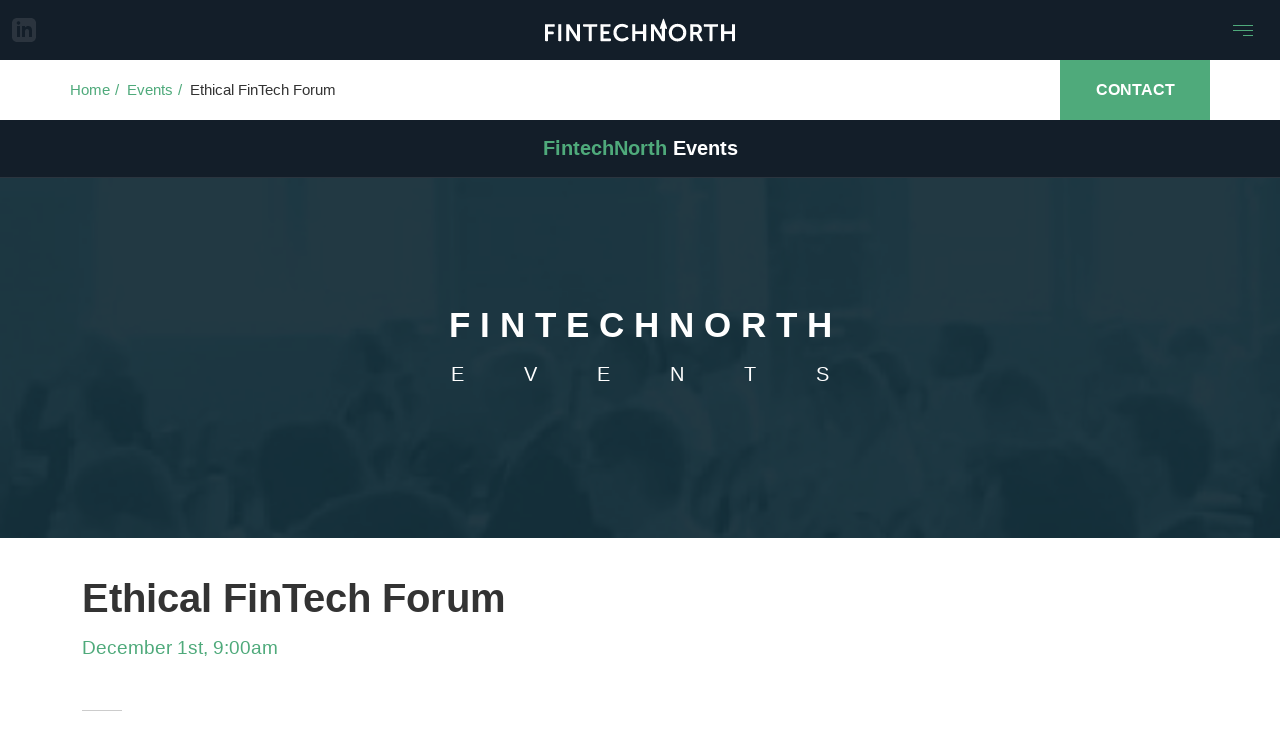

--- FILE ---
content_type: text/html; charset=UTF-8
request_url: https://www.fintechnorth.uk/events/ethical-fintech-forum/
body_size: 9316
content:
<!DOCTYPE html>
<html lang="en-US">
<head>
	<meta charset="UTF-8">
	<meta name="google-site-verification" content="UqpvEEr60Jlf7x6qcy8ewjXEpl2vTNRuI9rxj5AcvkU" />
	<meta name="viewport" content="width=device-width, height=device-height, initial-scale=1.0, maximum-scale=1">
	<meta http-equiv="X-UA-Compatible" content="ie=edge">
	<meta name='robots' content='index, follow, max-image-preview:large, max-snippet:-1, max-video-preview:-1' />

	<!-- This site is optimized with the Yoast SEO plugin v26.7 - https://yoast.com/wordpress/plugins/seo/ -->
	<title>FinTech North Events – Connect, Learn, and Grow Across the North</title>
	<meta name="description" content="Discover upcoming FinTech North events across the region. Join the Northern FinTech community to network, learn, and explore the latest sector developments." />
	<link rel="canonical" href="https://new.fintechnorth.uk/events/ethical-fintech-forum/" />
	<meta property="og:locale" content="en_US" />
	<meta property="og:type" content="article" />
	<meta property="og:title" content="FinTech North Events – Connect, Learn, and Grow Across the North" />
	<meta property="og:description" content="Discover upcoming FinTech North events across the region. Join the Northern FinTech community to network, learn, and explore the latest sector developments." />
	<meta property="og:url" content="https://new.fintechnorth.uk/events/ethical-fintech-forum/" />
	<meta property="og:site_name" content="FinTech North" />
	<meta property="article:modified_time" content="2024-01-31T12:02:13+00:00" />
	<meta name="twitter:card" content="summary_large_image" />
	<script data-jetpack-boost="ignore" type="application/ld+json" class="yoast-schema-graph">{"@context":"https://schema.org","@graph":[{"@type":"WebPage","@id":"https://new.fintechnorth.uk/events/ethical-fintech-forum/","url":"https://new.fintechnorth.uk/events/ethical-fintech-forum/","name":"FinTech North Events – Connect, Learn, and Grow Across the North","isPartOf":{"@id":"https://new.fintechnorth.uk/#website"},"datePublished":"2023-12-11T12:36:14+00:00","dateModified":"2024-01-31T12:02:13+00:00","description":"Discover upcoming FinTech North events across the region. Join the Northern FinTech community to network, learn, and explore the latest sector developments.","breadcrumb":{"@id":"https://new.fintechnorth.uk/events/ethical-fintech-forum/#breadcrumb"},"inLanguage":"en-US","potentialAction":[{"@type":"ReadAction","target":["https://new.fintechnorth.uk/events/ethical-fintech-forum/"]}]},{"@type":"BreadcrumbList","@id":"https://new.fintechnorth.uk/events/ethical-fintech-forum/#breadcrumb","itemListElement":[{"@type":"ListItem","position":1,"name":"Home","item":"https://www.fintechnorth.uk/"},{"@type":"ListItem","position":2,"name":"Events","item":"https://www.fintechnorth.uk/events/"},{"@type":"ListItem","position":3,"name":"Ethical FinTech Forum"}]},{"@type":"WebSite","@id":"https://new.fintechnorth.uk/#website","url":"https://new.fintechnorth.uk/","name":"FinTech North","description":"","potentialAction":[{"@type":"SearchAction","target":{"@type":"EntryPoint","urlTemplate":"https://new.fintechnorth.uk/?s={search_term_string}"},"query-input":{"@type":"PropertyValueSpecification","valueRequired":true,"valueName":"search_term_string"}}],"inLanguage":"en-US"}]}</script>
	<!-- / Yoast SEO plugin. -->


<link rel='dns-prefetch' href='//stats.wp.com' />
<link rel='preconnect' href='//c0.wp.com' />
<link rel="alternate" title="oEmbed (JSON)" type="application/json+oembed" href="https://www.fintechnorth.uk/wp-json/oembed/1.0/embed?url=https%3A%2F%2Fwww.fintechnorth.uk%2Fevents%2Fethical-fintech-forum%2F" />
<link rel="alternate" title="oEmbed (XML)" type="text/xml+oembed" href="https://www.fintechnorth.uk/wp-json/oembed/1.0/embed?url=https%3A%2F%2Fwww.fintechnorth.uk%2Fevents%2Fethical-fintech-forum%2F&#038;format=xml" />
<link rel='stylesheet' id='all-css-5e7ca47e32662bb19940d003a49dd884' href='https://www.fintechnorth.uk/_jb_static/??96bb09b079' type='text/css' media='all' />
<style id='global-styles-inline-css'>
:root{--wp--preset--aspect-ratio--square: 1;--wp--preset--aspect-ratio--4-3: 4/3;--wp--preset--aspect-ratio--3-4: 3/4;--wp--preset--aspect-ratio--3-2: 3/2;--wp--preset--aspect-ratio--2-3: 2/3;--wp--preset--aspect-ratio--16-9: 16/9;--wp--preset--aspect-ratio--9-16: 9/16;--wp--preset--color--black: #000000;--wp--preset--color--cyan-bluish-gray: #abb8c3;--wp--preset--color--white: #ffffff;--wp--preset--color--pale-pink: #f78da7;--wp--preset--color--vivid-red: #cf2e2e;--wp--preset--color--luminous-vivid-orange: #ff6900;--wp--preset--color--luminous-vivid-amber: #fcb900;--wp--preset--color--light-green-cyan: #7bdcb5;--wp--preset--color--vivid-green-cyan: #00d084;--wp--preset--color--pale-cyan-blue: #8ed1fc;--wp--preset--color--vivid-cyan-blue: #0693e3;--wp--preset--color--vivid-purple: #9b51e0;--wp--preset--gradient--vivid-cyan-blue-to-vivid-purple: linear-gradient(135deg,rgb(6,147,227) 0%,rgb(155,81,224) 100%);--wp--preset--gradient--light-green-cyan-to-vivid-green-cyan: linear-gradient(135deg,rgb(122,220,180) 0%,rgb(0,208,130) 100%);--wp--preset--gradient--luminous-vivid-amber-to-luminous-vivid-orange: linear-gradient(135deg,rgb(252,185,0) 0%,rgb(255,105,0) 100%);--wp--preset--gradient--luminous-vivid-orange-to-vivid-red: linear-gradient(135deg,rgb(255,105,0) 0%,rgb(207,46,46) 100%);--wp--preset--gradient--very-light-gray-to-cyan-bluish-gray: linear-gradient(135deg,rgb(238,238,238) 0%,rgb(169,184,195) 100%);--wp--preset--gradient--cool-to-warm-spectrum: linear-gradient(135deg,rgb(74,234,220) 0%,rgb(151,120,209) 20%,rgb(207,42,186) 40%,rgb(238,44,130) 60%,rgb(251,105,98) 80%,rgb(254,248,76) 100%);--wp--preset--gradient--blush-light-purple: linear-gradient(135deg,rgb(255,206,236) 0%,rgb(152,150,240) 100%);--wp--preset--gradient--blush-bordeaux: linear-gradient(135deg,rgb(254,205,165) 0%,rgb(254,45,45) 50%,rgb(107,0,62) 100%);--wp--preset--gradient--luminous-dusk: linear-gradient(135deg,rgb(255,203,112) 0%,rgb(199,81,192) 50%,rgb(65,88,208) 100%);--wp--preset--gradient--pale-ocean: linear-gradient(135deg,rgb(255,245,203) 0%,rgb(182,227,212) 50%,rgb(51,167,181) 100%);--wp--preset--gradient--electric-grass: linear-gradient(135deg,rgb(202,248,128) 0%,rgb(113,206,126) 100%);--wp--preset--gradient--midnight: linear-gradient(135deg,rgb(2,3,129) 0%,rgb(40,116,252) 100%);--wp--preset--font-size--small: 13px;--wp--preset--font-size--medium: 20px;--wp--preset--font-size--large: 36px;--wp--preset--font-size--x-large: 42px;--wp--preset--spacing--20: 0.44rem;--wp--preset--spacing--30: 0.67rem;--wp--preset--spacing--40: 1rem;--wp--preset--spacing--50: 1.5rem;--wp--preset--spacing--60: 2.25rem;--wp--preset--spacing--70: 3.38rem;--wp--preset--spacing--80: 5.06rem;--wp--preset--shadow--natural: 6px 6px 9px rgba(0, 0, 0, 0.2);--wp--preset--shadow--deep: 12px 12px 50px rgba(0, 0, 0, 0.4);--wp--preset--shadow--sharp: 6px 6px 0px rgba(0, 0, 0, 0.2);--wp--preset--shadow--outlined: 6px 6px 0px -3px rgb(255, 255, 255), 6px 6px rgb(0, 0, 0);--wp--preset--shadow--crisp: 6px 6px 0px rgb(0, 0, 0);}:where(.is-layout-flex){gap: 0.5em;}:where(.is-layout-grid){gap: 0.5em;}body .is-layout-flex{display: flex;}.is-layout-flex{flex-wrap: wrap;align-items: center;}.is-layout-flex > :is(*, div){margin: 0;}body .is-layout-grid{display: grid;}.is-layout-grid > :is(*, div){margin: 0;}:where(.wp-block-columns.is-layout-flex){gap: 2em;}:where(.wp-block-columns.is-layout-grid){gap: 2em;}:where(.wp-block-post-template.is-layout-flex){gap: 1.25em;}:where(.wp-block-post-template.is-layout-grid){gap: 1.25em;}.has-black-color{color: var(--wp--preset--color--black) !important;}.has-cyan-bluish-gray-color{color: var(--wp--preset--color--cyan-bluish-gray) !important;}.has-white-color{color: var(--wp--preset--color--white) !important;}.has-pale-pink-color{color: var(--wp--preset--color--pale-pink) !important;}.has-vivid-red-color{color: var(--wp--preset--color--vivid-red) !important;}.has-luminous-vivid-orange-color{color: var(--wp--preset--color--luminous-vivid-orange) !important;}.has-luminous-vivid-amber-color{color: var(--wp--preset--color--luminous-vivid-amber) !important;}.has-light-green-cyan-color{color: var(--wp--preset--color--light-green-cyan) !important;}.has-vivid-green-cyan-color{color: var(--wp--preset--color--vivid-green-cyan) !important;}.has-pale-cyan-blue-color{color: var(--wp--preset--color--pale-cyan-blue) !important;}.has-vivid-cyan-blue-color{color: var(--wp--preset--color--vivid-cyan-blue) !important;}.has-vivid-purple-color{color: var(--wp--preset--color--vivid-purple) !important;}.has-black-background-color{background-color: var(--wp--preset--color--black) !important;}.has-cyan-bluish-gray-background-color{background-color: var(--wp--preset--color--cyan-bluish-gray) !important;}.has-white-background-color{background-color: var(--wp--preset--color--white) !important;}.has-pale-pink-background-color{background-color: var(--wp--preset--color--pale-pink) !important;}.has-vivid-red-background-color{background-color: var(--wp--preset--color--vivid-red) !important;}.has-luminous-vivid-orange-background-color{background-color: var(--wp--preset--color--luminous-vivid-orange) !important;}.has-luminous-vivid-amber-background-color{background-color: var(--wp--preset--color--luminous-vivid-amber) !important;}.has-light-green-cyan-background-color{background-color: var(--wp--preset--color--light-green-cyan) !important;}.has-vivid-green-cyan-background-color{background-color: var(--wp--preset--color--vivid-green-cyan) !important;}.has-pale-cyan-blue-background-color{background-color: var(--wp--preset--color--pale-cyan-blue) !important;}.has-vivid-cyan-blue-background-color{background-color: var(--wp--preset--color--vivid-cyan-blue) !important;}.has-vivid-purple-background-color{background-color: var(--wp--preset--color--vivid-purple) !important;}.has-black-border-color{border-color: var(--wp--preset--color--black) !important;}.has-cyan-bluish-gray-border-color{border-color: var(--wp--preset--color--cyan-bluish-gray) !important;}.has-white-border-color{border-color: var(--wp--preset--color--white) !important;}.has-pale-pink-border-color{border-color: var(--wp--preset--color--pale-pink) !important;}.has-vivid-red-border-color{border-color: var(--wp--preset--color--vivid-red) !important;}.has-luminous-vivid-orange-border-color{border-color: var(--wp--preset--color--luminous-vivid-orange) !important;}.has-luminous-vivid-amber-border-color{border-color: var(--wp--preset--color--luminous-vivid-amber) !important;}.has-light-green-cyan-border-color{border-color: var(--wp--preset--color--light-green-cyan) !important;}.has-vivid-green-cyan-border-color{border-color: var(--wp--preset--color--vivid-green-cyan) !important;}.has-pale-cyan-blue-border-color{border-color: var(--wp--preset--color--pale-cyan-blue) !important;}.has-vivid-cyan-blue-border-color{border-color: var(--wp--preset--color--vivid-cyan-blue) !important;}.has-vivid-purple-border-color{border-color: var(--wp--preset--color--vivid-purple) !important;}.has-vivid-cyan-blue-to-vivid-purple-gradient-background{background: var(--wp--preset--gradient--vivid-cyan-blue-to-vivid-purple) !important;}.has-light-green-cyan-to-vivid-green-cyan-gradient-background{background: var(--wp--preset--gradient--light-green-cyan-to-vivid-green-cyan) !important;}.has-luminous-vivid-amber-to-luminous-vivid-orange-gradient-background{background: var(--wp--preset--gradient--luminous-vivid-amber-to-luminous-vivid-orange) !important;}.has-luminous-vivid-orange-to-vivid-red-gradient-background{background: var(--wp--preset--gradient--luminous-vivid-orange-to-vivid-red) !important;}.has-very-light-gray-to-cyan-bluish-gray-gradient-background{background: var(--wp--preset--gradient--very-light-gray-to-cyan-bluish-gray) !important;}.has-cool-to-warm-spectrum-gradient-background{background: var(--wp--preset--gradient--cool-to-warm-spectrum) !important;}.has-blush-light-purple-gradient-background{background: var(--wp--preset--gradient--blush-light-purple) !important;}.has-blush-bordeaux-gradient-background{background: var(--wp--preset--gradient--blush-bordeaux) !important;}.has-luminous-dusk-gradient-background{background: var(--wp--preset--gradient--luminous-dusk) !important;}.has-pale-ocean-gradient-background{background: var(--wp--preset--gradient--pale-ocean) !important;}.has-electric-grass-gradient-background{background: var(--wp--preset--gradient--electric-grass) !important;}.has-midnight-gradient-background{background: var(--wp--preset--gradient--midnight) !important;}.has-small-font-size{font-size: var(--wp--preset--font-size--small) !important;}.has-medium-font-size{font-size: var(--wp--preset--font-size--medium) !important;}.has-large-font-size{font-size: var(--wp--preset--font-size--large) !important;}.has-x-large-font-size{font-size: var(--wp--preset--font-size--x-large) !important;}
/*# sourceURL=global-styles-inline-css */
</style>

<style id='wp-img-auto-sizes-contain-inline-css'>
img:is([sizes=auto i],[sizes^="auto," i]){contain-intrinsic-size:3000px 1500px}
/*# sourceURL=wp-img-auto-sizes-contain-inline-css */
</style>
<style id='wp-emoji-styles-inline-css'>

	img.wp-smiley, img.emoji {
		display: inline !important;
		border: none !important;
		box-shadow: none !important;
		height: 1em !important;
		width: 1em !important;
		margin: 0 0.07em !important;
		vertical-align: -0.1em !important;
		background: none !important;
		padding: 0 !important;
	}
/*# sourceURL=wp-emoji-styles-inline-css */
</style>
<style id='classic-theme-styles-inline-css'>
/*! This file is auto-generated */
.wp-block-button__link{color:#fff;background-color:#32373c;border-radius:9999px;box-shadow:none;text-decoration:none;padding:calc(.667em + 2px) calc(1.333em + 2px);font-size:1.125em}.wp-block-file__button{background:#32373c;color:#fff;text-decoration:none}
/*# sourceURL=/wp-includes/css/classic-themes.min.css */
</style>


<link rel="https://api.w.org/" href="https://www.fintechnorth.uk/wp-json/" /><link rel="alternate" title="JSON" type="application/json" href="https://www.fintechnorth.uk/wp-json/wp/v2/events/20987" /><link rel="EditURI" type="application/rsd+xml" title="RSD" href="https://www.fintechnorth.uk/xmlrpc.php?rsd" />
<meta name="generator" content="WordPress 6.9" />
<link rel='shortlink' href='https://www.fintechnorth.uk/?p=20987' />
	<style>img#wpstats{display:none}</style>
			<link rel="icon" href="https://www.fintechnorth.uk/wp-content/themes/ftn-2023/favicon.png">
	<link rel="stylesheet" href="https://unpkg.com/flickity@2/dist/flickity.min.css">
	<link href="https://cdn.jsdelivr.net/npm/bootstrap@5.2.3/dist/css/bootstrap.min.css" rel="stylesheet" integrity="sha384-rbsA2VBKQhggwzxH7pPCaAqO46MgnOM80zW1RWuH61DGLwZJEdK2Kadq2F9CUG65" crossorigin="anonymous">
	<link rel="stylesheet" href="https://cdnjs.cloudflare.com/ajax/libs/font-awesome/4.0.3/css/font-awesome.css" />
	<link rel="stylesheet" href="https://www.fintechnorth.uk/wp-content/themes/ftn-2023/css/main.css" />

		<!-- Start of HubSpot Embed Code -->
	<!--<script data-jetpack-boost="ignore" type="text/javascript" id="hs-script-loader" async defer src="//js.hs-scripts.com/4703133.js"></script>-->
	<!-- End of HubSpot Embed Code -->
	<!-- Google Tag Manager -->
	
	<!-- End Google Tag Manager -->
	<!-- compat tag -->
	<!-- Google Tag Manager (noscript) -->
	<!-- End Google Tag Manager (noscript) -->
	<!-- header code --></head>

	<body class="wp-singular events-template-default single single-events postid-20987 wp-theme-ftn-2023">
	<noscript><iframe src="https://www.googletagmanager.com/ns.html?id=GTM-P988D4S" height="0" width="0" style="display:none;visibility:hidden"></iframe></noscript>
		
	<div id="preload-cover" style="display: none;">
		<svg class="icon ico-logo">
			<use xlink:href="/wp-content/themes/ftn-2023/assets/ftn-icons.svg#ico-logo"></use>
		</svg>
	</div>

	
<div id="scroll-progress"></div>

<header id="header-top">
	<div class="header-container container-fluid">
		
		<div class="row">
		
			<nav id="menu" class="col-12 menu-main-menu-container">
				<a href="https://www.linkedin.com/company/fintechnorth/" class="ico-linkedin" target="_blank">
					<svg class="icon">
						<use xlink:href="https://www.fintechnorth.uk/wp-content/themes/ftn-2023/assets/ftn-icons.svg#ico-linkedin"></use>
					</svg>
				</a>
				<a href="https://www.fintechnorth.uk" class="ico-logo">
					<svg class="icon mobile-only">
						<use xlink:href="https://www.fintechnorth.uk/wp-content/themes/ftn-2023/assets/ftn-icons.svg#ico-logo"></use>
					</svg>
					<svg class="icon desktop-only">
						<use xlink:href="https://www.fintechnorth.uk/wp-content/themes/ftn-2023/assets/ftn-icons.svg#full-logo"></use>
					</svg>
				</a>
				<div class="menu-holder">
					<div class="menu-list">
						

	<div class="menu-main-menu-container"><ul id="menu-main-menu" class="menu"><li id="menu-item-291" class="menu-item menu-item-type-post_type menu-item-object-page menu-item-has-children menu-item-291"><a href="https://www.fintechnorth.uk/about/">About</a>
<ul class="sub-menu">
	<li id="menu-item-294" class="menu-item menu-item-type-post_type menu-item-object-page menu-item-294"><a href="https://www.fintechnorth.uk/about/our-story/">Our Story</a></li>
	<li id="menu-item-293" class="menu-item menu-item-type-post_type menu-item-object-page menu-item-293"><a href="https://www.fintechnorth.uk/about/meet-the-team/">Meet the Team</a></li>
	<li id="menu-item-329" class="menu-item menu-item-type-post_type menu-item-object-page menu-item-329"><a href="https://www.fintechnorth.uk/about/advisory-board/">Advisory Board</a></li>
	<li id="menu-item-289" class="menu-item menu-item-type-post_type menu-item-object-page menu-item-289"><a href="https://www.fintechnorth.uk/about/faqs/">FAQs</a></li>
	<li id="menu-item-22532" class="menu-item menu-item-type-post_type menu-item-object-page menu-item-22532"><a href="https://www.fintechnorth.uk/about/work-with-us/">Work with us</a></li>
</ul>
</li>
<li id="menu-item-301" class="menu-item menu-item-type-custom menu-item-object-custom menu-item-301"><a href="/events/">Events</a></li>
<li id="menu-item-22063" class="menu-item menu-item-type-post_type menu-item-object-page current_page_parent menu-item-22063"><a href="https://www.fintechnorth.uk/news/">News</a></li>
<li id="menu-item-20689" class="menu-item menu-item-type-custom menu-item-object-custom menu-item-has-children menu-item-20689"><a href="/regions/">Expand Your FinTech North</a>
<ul class="sub-menu">
	<li id="menu-item-20693" class="menu-item menu-item-type-post_type menu-item-object-regions menu-item-20693"><a href="https://www.fintechnorth.uk/regions/greater-manchester/">Greater Manchester</a></li>
	<li id="menu-item-20691" class="menu-item menu-item-type-post_type menu-item-object-regions menu-item-20691"><a href="https://www.fintechnorth.uk/regions/west-yorkshire/">West Yorkshire</a></li>
	<li id="menu-item-20690" class="menu-item menu-item-type-post_type menu-item-object-regions menu-item-20690"><a href="https://www.fintechnorth.uk/regions/liverpool-city-region/">Liverpool City Region</a></li>
	<li id="menu-item-20692" class="menu-item menu-item-type-post_type menu-item-object-regions menu-item-20692"><a href="https://www.fintechnorth.uk/regions/north-east/">The North East</a></li>
</ul>
</li>
<li id="menu-item-25206" class="menu-item menu-item-type-post_type menu-item-object-page menu-item-has-children menu-item-25206"><a href="https://www.fintechnorth.uk/skills/">FTN Skills</a>
<ul class="sub-menu">
	<li id="menu-item-25209" class="menu-item menu-item-type-post_type menu-item-object-page menu-item-25209"><a href="https://www.fintechnorth.uk/skills/our-mission/">Our Mission</a></li>
	<li id="menu-item-25212" class="menu-item menu-item-type-post_type menu-item-object-page menu-item-25212"><a href="https://www.fintechnorth.uk/skills/our-skills-partners/">Our Skills Partners</a></li>
	<li id="menu-item-25215" class="menu-item menu-item-type-post_type menu-item-object-page menu-item-25215"><a href="https://www.fintechnorth.uk/skills/our-skills-events/">Our Skills Events</a></li>
	<li id="menu-item-25218" class="menu-item menu-item-type-post_type menu-item-object-page menu-item-25218"><a href="https://www.fintechnorth.uk/skills/ftn-skills-steering-co/">FTN Skills Steering Committee</a></li>
</ul>
</li>
<li id="menu-item-27315" class="menu-item menu-item-type-post_type menu-item-object-page menu-item-has-children menu-item-27315"><a href="https://www.fintechnorth.uk/international/">FTN International</a>
<ul class="sub-menu">
	<li id="menu-item-27318" class="menu-item menu-item-type-post_type menu-item-object-page menu-item-27318"><a href="https://www.fintechnorth.uk/international/ftn-international-activity/">FTN International Activity</a></li>
	<li id="menu-item-27321" class="menu-item menu-item-type-post_type menu-item-object-page menu-item-27321"><a href="https://www.fintechnorth.uk/international/our-partners/">Our International Partners</a></li>
	<li id="menu-item-27324" class="menu-item menu-item-type-post_type menu-item-object-page menu-item-27324"><a href="https://www.fintechnorth.uk/international/our-mission/">Our International Mission</a></li>
</ul>
</li>
<li id="menu-item-299" class="menu-item menu-item-type-custom menu-item-object-custom menu-item-299"><a href="/partners/">Partners</a></li>
<li id="menu-item-22518" class="menu-item menu-item-type-custom menu-item-object-custom menu-item-22518"><a href="/gallery/">Gallery</a></li>
<li id="menu-item-295" class="menu-item menu-item-type-post_type menu-item-object-page menu-item-295"><a href="https://www.fintechnorth.uk/marketplace/">Marketplace</a></li>
<li id="menu-item-290" class="menu-item menu-item-type-post_type menu-item-object-page menu-item-290"><a href="https://www.fintechnorth.uk/contact-us/">Contact us</a></li>
<li id="menu-item-22161" class="menu-item menu-item-type-post_type menu-item-object-page menu-item-22161"><a href="https://www.fintechnorth.uk/newsletter-subscription/">Your FinTech North &#8211; Newsletter Signup</a></li>
</ul></div>
					</div>
					<!-- <button id="toggle">☰</button> -->
					<button id="toggle">
						<span></span>
						<span></span>
						<span></span>
					</button>
				</div>
			</nav>
		
		</div>
		
	</div>
</header>
<main>
    
    
<nav class="breadcrumbs">
	<div class="container">
		<div class="row">
			<div class="col-12 breadcrumbs-outer">
					<div class="breadcrumb-container">
							<ul>
								<li class="list-inline-item"><a href="https://www.fintechnorth.uk">Home</a></li> <li class="list-inline-item"><a href="https://www.fintechnorth.uk/events/">Events</a></li> <li class="list-inline-item">Ethical FinTech Forum</li>							</ul>
					</div>
					<a href="https://www.fintechnorth.uk/contact-us/" class="btn-cta ">CONTACT</a>
			</div>
		</div>
	</div>
</nav>

	<div class="section-sub-breadcrumb">
		<div class="container">
			<div class="row">
				<div class="col-12">
					<p><span class="theme-color">FintechNorth</span> Events</p>
				</div>
			</div>
		</div>
	</div>
    
    
    
    <section id="hero-events" class="hero" style="background-image: url('https://www.fintechnorth.uk/wp-content/uploads/2023/11/eyftn.png'); background-position: center center; background-size: cover; min-height: unset; max-height: 360px;">
        

		<div class="video-bg-container"><iframe src="https://www.youtube.com/embed/25lO-HuMIvE?autoplay=1&#038;controls=0&#038;loop=1&#038;color=178395&#038;title=0&#038;byline=0&#038;portrait=0&#038;rel=0&#038;showinfo=0&#038;mute=1&#038;playlist=25lO-HuMIvE" frameborder="0" allowfullscreen></iframe></div>                
        <div class="hero-content">
            <h1 style="font-size: 35px; letter-spacing: 10px; font-weight: 700; margin-right: -10px;">FINTECHNORTH<br><span style="font-weight: 100; letter-spacing: 60px; font-size: 20px; margin-right: -50px;">EVENTS</span></h1>
        </div>
    </section>
    
    <section id="" class="container">
        <div class="row">
            <div class="col-12 col-lg-6" style="margin-bottom: 60px;">
                                
                <h1>Ethical FinTech Forum</h1>
                <p class="event-details">
                    <span class="theme-color">December 1st, 9:00am</span><br>
                    <br>
                </p>
                
                <hr class="micro">
                

                <p class="theme-intro">
                    
                    This event has now taken place, check out our news section to see the event write up.<a href="/ftn/events" class="btn btn-ftn" style="margin-top: 30px;">Upcoming Events</a>                </p>
                
                
            </div>
            <div class="col-12 col-lg-6" id="event-form-holder">
                
                                    
                            </div>
            
            
        </div>
    </section>
    
    
    

        
    
    
        
    
    
    
    
    
    
            
    
            
    
            
    
        
    
</main>



		
		
<section>
	<div class="container-fluids">
		<div class="row" style="padding: 0; margin: 0;">
		
		<div class="col-6 col-md-3" style="padding: 0; margin: 0;"><img src="https://www.fintechnorth.uk/wp-content/uploads/2024/01/fda790b5025e7f834cb3866595582e34-xlarge.jpg" alt="Gallery Image" class="img-fluid" style="margin: 0; border-radius: 0; width: 100%; height: auto;" width="360" height="240" loading="lazy" /></div><div class="col-6 col-md-3" style="padding: 0; margin: 0;"><img src="https://www.fintechnorth.uk/wp-content/uploads/2024/01/de5b25600171ca6601f9b6de5f95d1d0-xlarge.jpg" alt="Gallery Image" class="img-fluid" style="margin: 0; border-radius: 0; width: 100%; height: auto;" width="360" height="240" loading="lazy" /></div><div class="col-6 col-md-3" style="padding: 0; margin: 0;"><img src="https://www.fintechnorth.uk/wp-content/uploads/2024/01/e53480d1cd463c79f4a41cba5b55ade9-xlarge.jpg" alt="Gallery Image" class="img-fluid" style="margin: 0; border-radius: 0; width: 100%; height: auto;" width="360" height="240" loading="lazy" /></div><div class="col-6 col-md-3" style="padding: 0; margin: 0;"><img src="https://www.fintechnorth.uk/wp-content/uploads/2024/01/b073a37af9b54362ed0c0e7f762d9da5-xlarge.jpg" alt="Gallery Image" class="img-fluid" style="margin: 0; border-radius: 0; width: 100%; height: auto;" width="360" height="240" loading="lazy" /></div>
	
		</div>
	</div>
</section>
<div class="block-signup">
	
	<div class="container">
		<div class="row">
			<div class="col-12 col-md-8">
								<div class="signup-content">
					<h4>FINTECH NORTH<br> <span class="theme-color">STRAIGHT TO YOUR INBOX.</span></h4>
					<p>Stay up to date with FinTech North events, regional FinTech news and activity, our Your FinTech North newsletter, FinTech skills-related activity, international trade opportunities and more.</p>
				</div>
				
				<div class="input-group mb-3">
				  				  	<a href="https://www.fintechnorth.uk/newsletter-subscription/" class="btn">SUBSCRIBE</a>
				  				</div>
			</div>
		</div>
	</div>
	
</div>		
		


<footer class="footer">
    
    <div class="container">
        
        <div class="row">
            
            <div class="col">
                
<nav>
	<div class="menu-footer-menu-container"><ul id="menu-footer-menu" class="menu"><li id="menu-item-20945" class="menu-item menu-item-type-post_type menu-item-object-page menu-item-home menu-item-20945"><a href="https://www.fintechnorth.uk/">Home</a></li>
<li id="menu-item-20946" class="menu-item menu-item-type-post_type menu-item-object-page menu-item-has-children menu-item-20946"><a href="https://www.fintechnorth.uk/about/">About</a>
<ul class="sub-menu">
	<li id="menu-item-20947" class="menu-item menu-item-type-post_type menu-item-object-page menu-item-20947"><a href="https://www.fintechnorth.uk/about/advisory-board/">Advisory Board</a></li>
	<li id="menu-item-20948" class="menu-item menu-item-type-post_type menu-item-object-page menu-item-20948"><a href="https://www.fintechnorth.uk/about/faqs/">FAQs</a></li>
	<li id="menu-item-20950" class="menu-item menu-item-type-post_type menu-item-object-page menu-item-20950"><a href="https://www.fintechnorth.uk/about/our-story/">Our Story</a></li>
	<li id="menu-item-20949" class="menu-item menu-item-type-post_type menu-item-object-page menu-item-20949"><a href="https://www.fintechnorth.uk/about/meet-the-team/">Meet the Team</a></li>
	<li id="menu-item-20951" class="menu-item menu-item-type-post_type menu-item-object-page menu-item-20951"><a href="https://www.fintechnorth.uk/about/work-with-us/">Work with us</a></li>
</ul>
</li>
<li id="menu-item-21069" class="menu-item menu-item-type-post_type menu-item-object-page menu-item-21069"><a href="https://www.fintechnorth.uk/events/">Events</a></li>
<li id="menu-item-22519" class="menu-item menu-item-type-custom menu-item-object-custom menu-item-22519"><a href="/ftn/gallery/">Gallery</a></li>
<li id="menu-item-22064" class="menu-item menu-item-type-post_type menu-item-object-page current_page_parent menu-item-22064"><a href="https://www.fintechnorth.uk/news/">News</a></li>
<li id="menu-item-20954" class="menu-item menu-item-type-post_type menu-item-object-page menu-item-has-children menu-item-20954"><a href="https://www.fintechnorth.uk/regions/">Expand Your FinTech North</a>
<ul class="sub-menu">
	<li id="menu-item-20960" class="menu-item menu-item-type-post_type menu-item-object-regions menu-item-20960"><a href="https://www.fintechnorth.uk/regions/liverpool-city-region/">Liverpool City Region</a></li>
	<li id="menu-item-20962" class="menu-item menu-item-type-post_type menu-item-object-regions menu-item-20962"><a href="https://www.fintechnorth.uk/regions/north-east/">The North East</a></li>
	<li id="menu-item-20963" class="menu-item menu-item-type-post_type menu-item-object-regions menu-item-20963"><a href="https://www.fintechnorth.uk/regions/greater-manchester/">Greater Manchester</a></li>
	<li id="menu-item-20961" class="menu-item menu-item-type-post_type menu-item-object-regions menu-item-20961"><a href="https://www.fintechnorth.uk/regions/west-yorkshire/">West Yorkshire</a></li>
</ul>
</li>
<li id="menu-item-25221" class="menu-item menu-item-type-post_type menu-item-object-page menu-item-has-children menu-item-25221"><a href="https://www.fintechnorth.uk/skills/">FTN Skills</a>
<ul class="sub-menu">
	<li id="menu-item-25224" class="menu-item menu-item-type-post_type menu-item-object-page menu-item-25224"><a href="https://www.fintechnorth.uk/skills/our-mission/">Our Mission</a></li>
	<li id="menu-item-25227" class="menu-item menu-item-type-post_type menu-item-object-page menu-item-25227"><a href="https://www.fintechnorth.uk/skills/our-skills-partners/">Our Skills Partners</a></li>
	<li id="menu-item-25230" class="menu-item menu-item-type-post_type menu-item-object-page menu-item-25230"><a href="https://www.fintechnorth.uk/skills/our-skills-events/">Our Skills Events</a></li>
	<li id="menu-item-25233" class="menu-item menu-item-type-post_type menu-item-object-page menu-item-25233"><a href="https://www.fintechnorth.uk/skills/ftn-skills-steering-co/">FTN Skills Steering Committee</a></li>
</ul>
</li>
<li id="menu-item-20958" class="menu-item menu-item-type-post_type menu-item-object-page menu-item-20958"><a href="https://www.fintechnorth.uk/partners/">Partners</a></li>
<li id="menu-item-20957" class="menu-item menu-item-type-post_type menu-item-object-page menu-item-20957"><a href="https://www.fintechnorth.uk/marketplace/">Marketplace</a></li>
<li id="menu-item-20956" class="menu-item menu-item-type-post_type menu-item-object-page menu-item-20956"><a href="https://www.fintechnorth.uk/contact-us/">Contact us</a></li>
</ul></div></nav>
            </div>
            
        </div>
        
        <div class="row">
            <div class="col legal-footer">
            
                <p>
                    Copyright &copy; 2026 FinTech North.<br>
                    All rights reserved.
                </p>
                
                <p>Made by <strong><a href="https://www.freshinc.co.uk/" target="_blank">freshinc</a></strong> &middot; <a href="https://www.whitelabelcrowd.fund/" target="blank">whitelabelcrowd.fund</a></p>
            </div>
        </div>
        
    </div>

</footer>		
		
		
		
		
		
		
		
		
		
		
<style>body div .wpcf7-form .fit-the-fullspace{position:absolute;margin-left:-999em;}</style>









<script data-jetpack-boost="ignore" id="wp-emoji-settings" type="application/json">
{"baseUrl":"https://s.w.org/images/core/emoji/17.0.2/72x72/","ext":".png","svgUrl":"https://s.w.org/images/core/emoji/17.0.2/svg/","svgExt":".svg","source":{"concatemoji":"https://www.fintechnorth.uk/wp-includes/js/wp-emoji-release.min.js?ver=6.9"}}
</script>

		
				
				<!-- footer code -->	<script type="text/javascript" src="https://www.fintechnorth.uk/wp-includes/js/jquery/jquery.min.js?ver=3.7.1" id="jquery-core-js"></script><script type='text/javascript' src='https://www.fintechnorth.uk/wp-includes/js/jquery/jquery-migrate.min.js?m=1691662852'></script><script>(function(w,d,s,l,i){w[l]=w[l]||[];w[l].push({'gtm.start':new Date().getTime(),event:'gtm.js'});var f=d.getElementsByTagName(s)[0],j=d.createElement(s),dl=l!='dataLayer'?'&l='+l:'';j.async=true;j.src='https://www.googletagmanager.com/gtm.js?id='+i+dl;f.parentNode.insertBefore(j,f);})(window,document,'script','dataLayer','GTM-P988D4S');</script><script src="https://unpkg.com/flickity@2/dist/flickity.pkgd.min.js"></script><script src="https://code.jquery.com/jquery-3.5.1.slim.min.js"></script><script src="https://code.jquery.com/jquery-3.5.1.slim.min.js"></script><script src="https://cdn.jsdelivr.net/npm/bootstrap@5.2.3/dist/js/bootstrap.bundle.min.js" integrity="sha384-kenU1KFdBIe4zVF0s0G1M5b4hcpxyD9F7jL+jjXkk+Q2h455rYXK/7HAuoJl+0I4" crossorigin="anonymous"></script><script src="https://cdn.jsdelivr.net/npm/imagesloaded@4.1.4/imagesloaded.pkgd.min.js"></script><script src="https://cdn.jsdelivr.net/npm/masonry-layout@4.2.2/dist/masonry.pkgd.min.js" integrity="sha384-GNFwBvfVxBkLMJpYMOABq3c+d3KnQxudP/mGPkzpZSTYykLBNsZEnG2D9G/X/+7D" crossorigin="anonymous" async></script><script type="speculationrules">
{"prefetch":[{"source":"document","where":{"and":[{"href_matches":"/*"},{"not":{"href_matches":["/wp-*.php","/wp-admin/*","/wp-content/uploads/*","/wp-content/*","/wp-content/plugins/*","/wp-content/themes/ftn-2023/*","/*\\?(.+)"]}},{"not":{"selector_matches":"a[rel~=\"nofollow\"]"}},{"not":{"selector_matches":".no-prefetch, .no-prefetch a"}}]},"eagerness":"conservative"}]}
</script><script type='text/javascript' src='https://www.fintechnorth.uk/wp-includes/js/dist/hooks.min.js?m=1764755629'></script><script type="text/javascript" src="https://www.fintechnorth.uk/wp-includes/js/dist/i18n.min.js?ver=c26c3dc7bed366793375" id="wp-i18n-js"></script><script type="text/javascript" id="wp-i18n-js-after">
/* <![CDATA[ */
wp.i18n.setLocaleData( { 'text direction\u0004ltr': [ 'ltr' ] } );
//# sourceURL=wp-i18n-js-after
/* ]]> */
</script><script type='text/javascript' src='https://www.fintechnorth.uk/wp-content/plugins/contact-form-7/includes/swv/js/index.js?m=1742301279'></script><script type="text/javascript" id="contact-form-7-js-before">
/* <![CDATA[ */
var wpcf7 = {
    "api": {
        "root": "https:\/\/www.fintechnorth.uk\/wp-json\/",
        "namespace": "contact-form-7\/v1"
    }
};
//# sourceURL=contact-form-7-js-before
/* ]]> */
</script><script type="text/javascript" src="https://www.fintechnorth.uk/wp-content/plugins/contact-form-7/includes/js/index.js?ver=6.1.4" id="contact-form-7-js"></script><script type="text/javascript" id="cf7-antispam-js-extra">
/* <![CDATA[ */
var cf7a_settings = {"prefix":"_cf7a_","disableReload":"1","version":"oh3Zw3RyUHLrvsKaXpbC8g=="};
//# sourceURL=cf7-antispam-js-extra
/* ]]> */
</script><script type='text/javascript' src='https://www.fintechnorth.uk/_jb_static/??e5b4a380b6'></script><script type="text/javascript" id="jetpack-stats-js-before">
/* <![CDATA[ */
_stq = window._stq || [];
_stq.push([ "view", {"v":"ext","blog":"233082346","post":"20987","tz":"0","srv":"www.fintechnorth.uk","j":"1:15.4"} ]);
_stq.push([ "clickTrackerInit", "233082346", "20987" ]);
//# sourceURL=jetpack-stats-js-before
/* ]]> */
</script><script type="text/javascript" src="https://stats.wp.com/e-202604.js" id="jetpack-stats-js" defer="defer" data-wp-strategy="defer"></script><script type="module">
/* <![CDATA[ */
/*! This file is auto-generated */
const a=JSON.parse(document.getElementById("wp-emoji-settings").textContent),o=(window._wpemojiSettings=a,"wpEmojiSettingsSupports"),s=["flag","emoji"];function i(e){try{var t={supportTests:e,timestamp:(new Date).valueOf()};sessionStorage.setItem(o,JSON.stringify(t))}catch(e){}}function c(e,t,n){e.clearRect(0,0,e.canvas.width,e.canvas.height),e.fillText(t,0,0);t=new Uint32Array(e.getImageData(0,0,e.canvas.width,e.canvas.height).data);e.clearRect(0,0,e.canvas.width,e.canvas.height),e.fillText(n,0,0);const a=new Uint32Array(e.getImageData(0,0,e.canvas.width,e.canvas.height).data);return t.every((e,t)=>e===a[t])}function p(e,t){e.clearRect(0,0,e.canvas.width,e.canvas.height),e.fillText(t,0,0);var n=e.getImageData(16,16,1,1);for(let e=0;e<n.data.length;e++)if(0!==n.data[e])return!1;return!0}function u(e,t,n,a){switch(t){case"flag":return n(e,"\ud83c\udff3\ufe0f\u200d\u26a7\ufe0f","\ud83c\udff3\ufe0f\u200b\u26a7\ufe0f")?!1:!n(e,"\ud83c\udde8\ud83c\uddf6","\ud83c\udde8\u200b\ud83c\uddf6")&&!n(e,"\ud83c\udff4\udb40\udc67\udb40\udc62\udb40\udc65\udb40\udc6e\udb40\udc67\udb40\udc7f","\ud83c\udff4\u200b\udb40\udc67\u200b\udb40\udc62\u200b\udb40\udc65\u200b\udb40\udc6e\u200b\udb40\udc67\u200b\udb40\udc7f");case"emoji":return!a(e,"\ud83e\u1fac8")}return!1}function f(e,t,n,a){let r;const o=(r="undefined"!=typeof WorkerGlobalScope&&self instanceof WorkerGlobalScope?new OffscreenCanvas(300,150):document.createElement("canvas")).getContext("2d",{willReadFrequently:!0}),s=(o.textBaseline="top",o.font="600 32px Arial",{});return e.forEach(e=>{s[e]=t(o,e,n,a)}),s}function r(e){var t=document.createElement("script");t.src=e,t.defer=!0,document.head.appendChild(t)}a.supports={everything:!0,everythingExceptFlag:!0},new Promise(t=>{let n=function(){try{var e=JSON.parse(sessionStorage.getItem(o));if("object"==typeof e&&"number"==typeof e.timestamp&&(new Date).valueOf()<e.timestamp+604800&&"object"==typeof e.supportTests)return e.supportTests}catch(e){}return null}();if(!n){if("undefined"!=typeof Worker&&"undefined"!=typeof OffscreenCanvas&&"undefined"!=typeof URL&&URL.createObjectURL&&"undefined"!=typeof Blob)try{var e="postMessage("+f.toString()+"("+[JSON.stringify(s),u.toString(),c.toString(),p.toString()].join(",")+"));",a=new Blob([e],{type:"text/javascript"});const r=new Worker(URL.createObjectURL(a),{name:"wpTestEmojiSupports"});return void(r.onmessage=e=>{i(n=e.data),r.terminate(),t(n)})}catch(e){}i(n=f(s,u,c,p))}t(n)}).then(e=>{for(const n in e)a.supports[n]=e[n],a.supports.everything=a.supports.everything&&a.supports[n],"flag"!==n&&(a.supports.everythingExceptFlag=a.supports.everythingExceptFlag&&a.supports[n]);var t;a.supports.everythingExceptFlag=a.supports.everythingExceptFlag&&!a.supports.flag,a.supports.everything||((t=a.source||{}).concatemoji?r(t.concatemoji):t.wpemoji&&t.twemoji&&(r(t.twemoji),r(t.wpemoji)))});
//# sourceURL=https://www.fintechnorth.uk/wp-includes/js/wp-emoji-loader.min.js
/* ]]> */
</script><script src="https://maps.googleapis.com/maps/api/js?key=AIzaSyBWq1o7cRuZKxboFr99HZF4_JKBgu-Mbes&callback=initMap" async defer></script></body>
</html>


<!-- Page supported by LiteSpeed Cache 7.3.0.1 on 2026-01-21 03:01:47 -->

--- FILE ---
content_type: text/css
request_url: https://www.fintechnorth.uk/wp-content/themes/ftn-2023/css/main.css
body_size: 11675
content:
:root {
  --bs-focus-ring-color: $green;
}

.fade-in-on-scroll {
  opacity: 0;
  -webkit-transition: opacity 1s ease-out;
  transition: opacity 1s ease-out;
}

/* styles/base/_reset.scss */
html, body, div, span, applet, object, iframe,
h1, h2, h3, h4, h5, h6, p, blockquote, pre,
a, abbr, acronym, address, big, cite, code,
del, dfn, em, img, ins, kbd, q, s, samp,
small, strike, strong, sub, sup, tt, var,
b, u, i, center,
dl, dt, dd, ol, ul, li,
fieldset, form, label, legend,
table, caption, tbody, tfoot, thead, tr, th, td,
article, aside, canvas, details, embed,
figure, figcaption, footer, header, hgroup,
menu, nav, output, ruby, section, summary,
time, mark, audio, video {
  margin: 0;
  padding: 0;
  border: 0;
  font-size: 100%;
  font: inherit;
  vertical-align: baseline;
}

/* HTML5 display-role reset for older browsers */
article, aside, details, figcaption, figure,
footer, header, hgroup, menu, nav, section {
  display: block;
}

body {
  line-height: 1;
}

ol, ul {
  list-style: none;
}

blockquote, q {
  quotes: none;
}

blockquote:before, blockquote:after,
q:before, q:after {
  content: '';
  content: none;
}

table {
  border-collapse: collapse;
  border-spacing: 0;
}

body {
  font-family: Helvetica, Arial, sans-serif;
  font-size: 16px;
  line-height: 1.5;
  color: #333;
}

h1, h2, h3, h4, h5, h6 {
  font-family: Helvetica, Arial, sans-serif;
  margin-top: 0;
  margin-bottom: 1rem;
  font-weight: bold;
}

h1 {
  font-size: 2.5rem;
  line-height: 2.5rem;
}

h2 {
  font-size: 2em;
  line-height: 2.6rem;
}

h3 {
  font-size: 1.75em;
  line-height: 1em;
}

h3.h3-large {
  font-size: 2.5rem;
  line-height: 3rem;
}

h4 {
  font-size: 1.5em;
}

h5 {
  font-size: 1.25em;
}

h6 {
  font-size: 1em;
}

p {
  margin-bottom: 1rem;
  font-size: 1rem;
}

@media (min-width: 769px) {
  p {
    font-size: 1.2rem;
    font-weight: 100;
  }
}

a {
  color: #4FAA7B;
  text-decoration: none;
  -webkit-transition: color 0.3s;
  transition: color 0.3s;
}

a:hover, a:focus {
  color: #131E29;
  text-decoration: underline;
}

blockquote {
  padding: 0 1rem;
  color: #6c757d;
  border-left: 0.25rem solid #dee2e6;
}

blockquote p {
  margin-bottom: 0;
}

ul, ol {
  margin-bottom: 1rem;
  padding-left: 2rem;
}

.content ul {
  list-style: circle;
  margin: 0;
  padding: 0 18px 20px 18px;
  text-transform: uppercase;
  font-size: 0.8rem;
}

ul ul, ol ul, ul ol, ol ol {
  margin-bottom: 0;
}

.ul-text-link {
  margin: 0;
  padding: 0;
}

.ul-text-link li {
  margin: 0;
  padding: 0;
  float: left;
}

.ul-text-link li a {
  text-transform: uppercase;
  font-size: 13px;
  padding-right: 25px;
  color: #4FAA7B;
  letter-spacing: 0px;
  font-weight: 600;
  text-decoration: none;
  -webkit-transition: all 0.3s;
  transition: all 0.3s;
}

.ul-text-link li a::after {
  content: ' >';
}

.ul-text-link li a:hover {
  color: #131E29;
}

.ul-text-link li::last-child a {
  padding-right: 0;
}

ul.list-related {
  padding: 0;
  margin: 0 0 40px 0;
}

ul.list-related li a {
  display: block;
  padding: 10px 0;
  border-bottom: 1px solid;
  border-color: rgba(79, 170, 123, 0.3);
  font-size: 1rem;
  font-weight: 100;
  color: #131E29;
}

ul.list-related li:last-child a {
  border-bottom: none;
}

strong, b {
  font-weight: bold;
}

em, i {
  font-style: italic;
}

.theme-intro {
  font-size: 1.55rem;
  line-height: 2.1rem;
}

.theme-intro,
.theme-color {
  color: #4FAA7B;
}

.text-yellow {
  color: #FBFC62;
}

img {
  vertical-align: bottom;
  display: inline-block;
}

.back-bar {
  display: -webkit-box;
  display: -ms-flexbox;
  display: flex;
  -webkit-box-pack: center;
      -ms-flex-pack: center;
          justify-content: center;
  -webkit-box-align: center;
      -ms-flex-align: center;
          align-items: center;
  position: relative;
  background-color: #131E29;
  color: #fff;
  text-align: center;
  height: 60px;
}

.back-bar span {
  font-size: 20px;
  font-weight: bold;
}

.back-bar a {
  display: -webkit-box;
  display: -ms-flexbox;
  display: flex;
  -webkit-box-pack: center;
      -ms-flex-pack: center;
          justify-content: center;
  -webkit-box-align: center;
      -ms-flex-align: center;
          align-items: center;
  position: absolute;
  top: 0;
  left: 0;
  background-color: rgba(255, 255, 255, 0.1);
  width: 60px;
  height: 60px;
}

.back-bar a svg {
  width: 24px;
  height: 24px;
  fill: #fff;
}

.breadcrumbs {
  margin-top: 60px;
  background: #fff;
}

.breadcrumbs .container {
  padding: 0 !important;
}

.breadcrumbs .breadcrumbs-outer {
  display: -webkit-box;
  display: -ms-flexbox;
  display: flex;
  -webkit-box-pack: center;
      -ms-flex-pack: center;
          justify-content: center;
  -webkit-box-align: center;
      -ms-flex-align: center;
          align-items: center;
  background-color: #fff;
  -webkit-box-pack: justify;
      -ms-flex-pack: justify;
          justify-content: space-between;
  height: 60px;
  white-space: nowrap;
  -webkit-box-sizing: border-box;
          box-sizing: border-box;
}

@media (max-width: 1200px) {
  .breadcrumbs .breadcrumbs-outer {
    padding-left: 40px;
  }
}

.breadcrumbs .breadcrumbs-outer .breadcrumb-container {
  width: 70%;
}

.breadcrumbs .breadcrumbs-outer .breadcrumb-container ul {
  list-style-type: none;
  padding: 0;
  margin: 0;
  display: -webkit-box;
  display: -ms-flexbox;
  display: flex;
  gap: 5px;
}

.breadcrumbs .breadcrumbs-outer .breadcrumb-container li {
  font-size: 15px;
}

.breadcrumbs .breadcrumbs-outer .breadcrumb-container li a {
  color: #4FAA7B;
}

.breadcrumbs .breadcrumbs-outer .breadcrumb-container li::after {
  content: '/';
  color: #4FAA7B;
  margin: 0 0 0 5px;
}

.breadcrumbs .breadcrumbs-outer .breadcrumb-container li:last-child a {
  font-weight: bold;
  color: #131E29;
}

.breadcrumbs .breadcrumbs-outer .breadcrumb-container li:last-child::after {
  content: '';
}

.breadcrumbs .breadcrumbs-outer a.btn-cta {
  display: -webkit-box;
  display: -ms-flexbox;
  display: flex;
  -webkit-box-pack: center;
      -ms-flex-pack: center;
          justify-content: center;
  -webkit-box-align: center;
      -ms-flex-align: center;
          align-items: center;
  width: 30%;
  background-color: #4FAA7B;
  padding: 10px;
  max-width: 150px;
  height: 60px;
  font-weight: bold;
  text-align: center;
  color: #fff;
  text-decoration: none;
}

.section-sub-breadcrumb {
  background: #131E29;
  color: #fff;
  text-align: center;
  display: -webkit-box;
  display: -ms-flexbox;
  display: flex;
  -webkit-box-align: center;
      -ms-flex-align: center;
          align-items: center;
  justify-items: center;
  -webkit-box-pack: center;
      -ms-flex-pack: center;
          justify-content: center;
  padding-top: 13.33333px;
  padding-bottom: 13.33333px;
  border-bottom: 1px solid rgba(255, 255, 255, 0.1);
}

.section-sub-breadcrumb p {
  font-size: 1.25rem;
  font-weight: 600;
  margin: 0;
  padding: 0;
}

#hero-events, #hero-home {
  margin-top: 0;
  max-height: 800px;
}

@media (max-width: 768px) {
  #hero-home {
    margin-top: 60px;
  }
}

.hero {
  position: relative;
  display: -webkit-box;
  display: -ms-flexbox;
  display: flex;
  -webkit-box-pack: center;
      -ms-flex-pack: center;
          justify-content: center;
  -webkit-box-align: center;
      -ms-flex-align: center;
          align-items: center;
  background-color: #131E29;
  color: #fff;
  height: 80vh;
  min-height: 600px;
  text-align: center;
  margin-bottom: 40px;
  overflow: hidden;
}

.hero.hero-sub-page {
  min-height: inherit;
  max-height: 250px;
}

.hero.hero-sub-page .logo-holder {
  max-width: 200px;
  width: 150px;
  height: 150px;
  padding: 20px;
  border-radius: 50%;
  background: #fff;
  display: -webkit-box;
  display: -ms-flexbox;
  display: flex;
  -webkit-box-pack: center;
      -ms-flex-pack: center;
          justify-content: center;
  -webkit-box-align: center;
      -ms-flex-align: center;
          align-items: center;
}

.hero.hero-sub-page .logo-holder img {
  width: 80%;
  height: unset;
}

.hero.hero-sub-page::before {
  background: rgba(19, 30, 41, 0.75);
}

.hero .hero-content {
  position: relative;
  z-index: 2;
}

.hero .hero-content .ico-logo {
  fill: transparent;
  stroke: #4FAA7B;
  stroke-width: 0.25px;
  stroke-opacity: 0.8;
  margin: 0 0 20px 50px;
}

.hero .hero-content h1 {
  font-size: 2rem;
  line-height: 2.75rem;
  padding: 0 40px;
  letter-spacing: 0px;
  font-weight: 100;
}

.hero .hero-content h2 {
  font-size: 1.5rem;
  line-height: 2rem;
  font-weight: 100;
  color: #4FAA7B;
  padding: 20px;
  text-wrap: balance;
}

.hero .hero-content a:hover {
  color: #fff;
}

.hero::before {
  content: '';
  position: absolute;
  top: 0;
  right: 0;
  bottom: 0;
  left: 0;
  background: rgba(19, 30, 41, 0.7);
  z-index: 1;
}

.logo {
  display: block;
  font-size: 24px;
  font-weight: bold;
  margin-bottom: 20px;
  text-decoration: none;
  color: black;
}

.logo-grid {
  display: -webkit-box;
  display: -ms-flexbox;
  display: flex;
  -webkit-box-pack: center;
      -ms-flex-pack: center;
          justify-content: center;
}

.logo-grid .logo-grid-col {
  display: -webkit-box;
  display: -ms-flexbox;
  display: flex;
  -ms-flex-line-pack: center;
      align-content: center;
  -webkit-box-align: center;
      -ms-flex-align: center;
          align-items: center;
  -webkit-box-pack: center;
      -ms-flex-pack: center;
          justify-content: center;
  height: 150px;
  overflow: hidden;
  padding: 20px;
}

.logo-grid .logo-grid-col img {
  max-width: 70%;
  display: block;
  margin: 0 auto;
}

@media (min-width: 769px) {
  .logo-grid .logo-grid-col img {
    max-width: 60%;
    max-height: 200px;
  }
}

.logo-grid .logo-grid-col.logo-grid-premium {
  position: relative;
}

.logo-grid .logo-grid-col.logo-grid-premium::after {
  content: "STRATEGIC PARTNER";
  position: absolute;
  top: 10px;
  padding: 5px 10px;
  /* background: #4faa7b; */
  color: #ac9b1f;
  text-transform: uppercase;
  font-size: .7rem;
  border-radius: 5px;
  text-align: center;
}

@media (min-width: 769px) {
  .logo-grid .logo-grid-col.logo-grid-premium::after {
    top: 0;
    right: 50%;
    -webkit-transform: translateX(50%);
            transform: translateX(50%);
  }
}

@media (min-width: 769px) {
  .logo-grid-col:nth-child(1), .logo-grid-col:nth-child(2), .logo-grid-col:nth-child(3) {
    border-bottom: 1px solid rgba(19, 30, 41, 0.2);
  }
  .logo-grid-col:nth-child(4) {
    border-bottom: 1px solid rgba(19, 30, 41, 0.2);
  }
  .logo-grid-nobottom * {
    border-bottom: none !important;
  }
}

.logo-grid-col:last-child {
  border-bottom: none;
}

@media (min-width: 769px) {
  .logo-grid-col:last-child {
    border-right: none;
  }
}

.menu-main-menu-container {
  display: -webkit-box;
  display: -ms-flexbox;
  display: flex;
  -webkit-box-pack: center;
      -ms-flex-pack: center;
          justify-content: center;
  -webkit-box-align: center;
      -ms-flex-align: center;
          align-items: center;
  -webkit-box-pack: justify;
      -ms-flex-pack: justify;
          justify-content: space-between;
  background-color: #131E29;
  color: #fff;
  height: 60px;
}

@media (min-width: 769px) {
  .menu-main-menu-container {
    background-color: transparent;
  }
}

.menu-main-menu-container a {
  color: #fff;
}

.menu-main-menu-container .ico-linkedin,
.menu-main-menu-container .ico-logo,
.menu-main-menu-container .menu-holder {
  width: 33.333%;
}

@media (min-width: 769px) {
  .menu-main-menu-container .ico-logo {
    width: unset;
  }
}

.menu-main-menu-container .ico-linkedin {
  display: inline-block;
}

@media (max-width: 1200px) {
  .menu-main-menu-container .ico-linkedin {
    margin-left: 20px;
  }
}

.menu-main-menu-container .ico-linkedin svg {
  width: 24px;
  height: 24px;
  fill: rgba(255, 255, 255, 0.1);
  -webkit-transition: all 0.3s;
  transition: all 0.3s;
}

.menu-main-menu-container .ico-linkedin:hover svg {
  fill: #fff;
}

.menu-main-menu-container .ico-logo {
  text-align: center;
}

.menu-main-menu-container .ico-logo svg {
  width: 29px;
  height: 29px;
  fill: #fff;
}

@media (min-width: 769px) {
  .menu-main-menu-container .ico-logo svg {
    width: 190px;
    height: unset;
  }
}

.menu-main-menu-container .menu-holder nav {
  display: none;
}

.menu-main-menu-container .menu-holder ul {
  float: right;
}

.menu-main-menu-container ul {
  list-style: none;
  margin: 0;
  padding: 0;
  display: -webkit-box;
  display: -ms-flexbox;
  display: flex;
  -webkit-transition: -webkit-transform 0.3s ease;
  transition: -webkit-transform 0.3s ease;
  transition: transform 0.3s ease;
  transition: transform 0.3s ease, -webkit-transform 0.3s ease;
}

.menu-main-menu-container ul li {
  margin: 0 10px;
}

.menu-main-menu-container button#toggle {
  display: none;
  float: right;
  background: none;
  border: none;
  font-size: 24px;
  cursor: pointer;
  color: #fff;
}

.home .menu-main-menu-container ul {
  top: 0px;
}

.menu-main-menu-container ul {
  -webkit-box-orient: vertical;
  -webkit-box-direction: normal;
      -ms-flex-direction: column;
          flex-direction: column;
  position: absolute;
  top: 0px;
  left: 0px;
  right: 0;
  bottom: 0;
  -webkit-transform: translateX(100%);
          transform: translateX(100%);
  width: 100vw;
  padding: 40px;
  background-color: #131E29;
  height: 100vh;
  -webkit-transition: all 0.3s;
  transition: all 0.3s;
  z-index: 10;
}

.menu-main-menu-container ul li {
  margin: 0;
  padding: 10px;
  border-bottom: 1px solid rgba(255, 255, 255, 0.1);
  position: relative;
  z-index: 12;
}

.menu-main-menu-container ul li a {
  display: inline-block;
  color: #4FAA7B;
  font-weight: 300;
  text-decoration: none;
}

.menu-main-menu-container ul li .sub-menu {
  display: none;
}

.menu-main-menu-container button#toggle {
  position: relative;
  display: block;
  margin-top: -40px;
  z-index: 30;
  height: 20px;
  width: 20px;
  margin-right: 15px;
}

.menu-main-menu-container button#toggle span {
  position: absolute;
  left: 0;
  right: 0;
  display: inline-block;
  height: 1px;
  background: #4FAA7B;
}

.menu-main-menu-container button#toggle span:nth-child(1) {
  top: 25%;
}

.menu-main-menu-container button#toggle span:nth-child(2) {
  top: 50%;
}

.menu-main-menu-container button#toggle span:nth-child(3) {
  top: 75%;
  left: 50%;
  right: 0;
}

body.menu-open .menu-main-menu-container .menu-list {
  display: block;
}

body.menu-open .menu-main-menu-container ul {
  -webkit-transform: translateX(0);
          transform: translateX(0);
}

body.menu-open .menu-main-menu-container ul .sub-menu {
  display: none;
  display: block;
  position: relative;
  height: inherit;
  width: 100%;
  top: 11px;
  left: 0;
  font-size: 13px;
  padding: 0px;
  margin-bottom: 20px;
  z-index: 20;
  float: inherit;
}

body.menu-open .menu-main-menu-container ul .sub-menu li {
  padding: 10px 0;
  border-bottom: none;
}

body.menu-open .menu-main-menu-container ul .sub-menu li a {
  position: relative;
  z-index: 200;
  color: #fff;
}

#menu-main-menu {
  overflow: scroll;
  height: 100vh;
}

.card {
  border-radius: 0px;
}

.card img {
  border-radius: unset;
}

.card-flat {
  position: relative;
  border: none;
  border-radius: 0;
  margin-top: 20px;
  margin-bottom: 20px;
  -webkit-box-shadow: none;
          box-shadow: none;
}

.card-flat.card-dark img {
  -webkit-transition: all 0.7s;
  transition: all 0.7s;
}

.card-flat.card-dark:hover img {
  -webkit-transform: scale(1.1);
          transform: scale(1.1);
  /* You can adjust the value as needed */
}

.card-flat.card-dark:hover h3 {
  color: #4FAA7B;
  padding-right: 10%;
}

.card-flat.card-dark h3 {
  color: #131E29;
  background: #fff;
  padding: 20px 20px 10px 0px;
  -webkit-transition: all 0.7s;
  transition: all 0.7s;
  font-weight: 100;
  z-index: 10;
}

.card-flat img {
  width: 100%;
}

.card-flat h3 {
  padding: 0;
  margin: 0;
  position: absolute;
  bottom: 20px;
  left: 20px;
  bottom: 0px;
  left: 0px;
  font-size: 1.15rem;
  text-transform: uppercase;
}

.card .card-date {
  color: #4FAA7B;
  text-transform: uppercase;
  font-size: 0.8rem;
  padding: 0;
  line-height: 0.5rem;
}

.card .card-title {
  text-transform: uppercase;
  font-size: 1rem;
  line-height: 1.3rem;
}

.card .card-title a {
  color: #131E29;
  display: inline-block;
}

.card .card-location {
  color: #131E29;
  text-transform: uppercase;
  font-size: 0.8rem;
}

.card.card-filter-images {
  background: #4FAA7B;
}

.card.card-filter-images h3 {
  z-index: 10;
  background: #fff;
  padding: 10px 20px 10px 10px;
  left: 0;
  bottom: 0;
}

.card.card-filter-images a {
  -webkit-filter: grayscale(100%);
          filter: grayscale(100%);
  z-index: 1;
  opacity: 0.8;
}

.btn-ftn {
  background: #4FAA7B;
  border: 1px solid #4FAA7B;
  width: calc(100% - 40px);
  width: 100%;
  text-transform: uppercase;
  font-size: 15px;
  padding: 15px;
  border-radius: 10px;
  color: #fff;
  display: block;
  margin: 0 auto;
}

@media (min-width: 769px) {
  .btn-ftn {
    max-width: 300px;
    display: -webkit-box;
    display: -ms-flexbox;
    display: flex;
    -webkit-box-pack: center;
        -ms-flex-pack: center;
            justify-content: center;
  }
}

.btn-ftn.btn-ftn-outline {
  background: transparent;
  border: 1px solid #4FAA7B;
  color: #4FAA7B;
}

.btn-ftn:focused {
  background: #4FAA7B;
  border: 1px solid #4FAA7B;
}

.btn-ftn:hover {
  color: #fff;
  background: #131E29;
  text-decoration: none;
}

.filter-bar {
  padding: 0 20px 20px 20px;
}

.filter-bar a {
  display: block;
  padding: 20px 0;
  border-top: 1px solid rgba(19, 30, 41, 0.3);
  border-bottom: 1px solid rgba(19, 30, 41, 0.3);
  color: #131E29;
  font-weight: bold;
}

.filter-bar .filter-content {
  display: none;
}

hr.mini {
  margin: calc($default-padding * 4) 0 calc($default-padding * 4) 0;
  width: 60%;
  margin-left: -35px;
  clear: both;
}

hr.mini.mini-right {
  display: inline-block;
  margin-left: 40%;
  margin-right: -35px;
}

@media (min-width: 769px) {
  hr {
    margin: 120px 0 120px 0;
  }
}

hr.micro {
  margin: 20px 0;
  width: 40px;
}

.video-bg-container {
  position: absolute;
}

.video-bg-container iframe {
  position: absolute;
  top: 50%;
  left: 50%;
  width: 100vw;
  height: 100vh;
  -webkit-transform: translate(-50%, -50%);
          transform: translate(-50%, -50%);
}

@media (min-aspect-ratio: 16 / 9) {
  .video-bg-container iframe {
    /* height = 100 * (9 / 16) = 56.25 */
    height: 56.25vw;
  }
}

@media (max-aspect-ratio: 16 / 9) {
  .video-bg-container iframe {
    /* width = 100 / (9 / 16) = 177.777777 */
    width: 177.78vh;
  }
}

.youtube-video-background {
  overflow: hidden;
}

.youtube-video-background iframe {
  position: absolute;
  top: 50%;
  left: 50%;
  width: 100%;
  height: 100%;
  -webkit-transform: translate(-50%, -50%);
          transform: translate(-50%, -50%);
  pointer-events: none;
  /* Optional: Disables interaction with the video */
}

.video-background {
  position: relative;
  overflow: hidden;
}

.video-background video {
  position: absolute;
  top: 50%;
  left: 50%;
  height: 100%;
  -webkit-transform: translate(-50%, -50%);
          transform: translate(-50%, -50%);
}

@media (min-width: 769px) {
  .video-background video {
    width: 100%;
    height: unset;
  }
}

.embed-responsive {
  position: relative;
  padding-bottom: 56.25%;
  /* 16:9 aspect ratio */
  height: 0;
  overflow: hidden;
  max-width: 100%;
  margin-bottom: 40px;
}

.embed-responsive iframe,
.embed-responsive object,
.embed-responsive embed {
  position: absolute;
  top: 0;
  left: 0;
  width: 100%;
  height: 100%;
}

.accordion {
  margin-bottom: 40px;
}

.accordion .accordion-item {
  border: none;
}

.accordion .accordion-item .accordion-header .accordion-button {
  background: transparent;
  border: none;
  text-align: left;
  padding: 20px 0;
  font-weight: bold;
  color: #4FAA7B;
}

.accordion .accordion-item .accordion-header .accordion-button::after {
  background-image: url("data:image/svg+xml,<svg xmlns='http://www.w3.org/2000/svg' viewBox='0 0 16 16' fill='{$green}'><path fill-rule='evenodd' d='M1.646 4.646a.5.5 0 0 1 .708 0L8 10.293l5.646-5.647a.5.5 0 0 1 .708.708l-6 6a.5.5 0 0 1-.708 0l-6-6a.5.5 0 0 1 0-.708z'/></svg>");
  background-size: 1.25rem;
  -webkit-transform: rotate(0deg);
          transform: rotate(0deg);
}

.accordion .accordion-item .accordion-header .accordion-button:not(.collapsed)::after {
  background-image: url("data:image/svg+xml,<svg xmlns='http://www.w3.org/2000/svg' viewBox='0 0 16 16' fill='{$green}'><path fill-rule='evenodd' d='M1.646 4.646a.5.5 0 0 1 .708 0L8 10.293l5.646-5.647a.5.5 0 0 1 .708.708l-6 6a.5.5 0 0 1-.708 0l-6-6a.5.5 0 0 1 0-.708z'/></svg>");
  background-size: 1.25rem;
  -webkit-transform: rotate(0deg);
          transform: rotate(0deg);
}

.accordion .accordion-item .accordion-header .accordion-button[aria-expanded="true"]::after {
  -webkit-transform: rotate(-180deg) !important;
          transform: rotate(-180deg) !important;
}

.accordion .accordion-item .accordion-body {
  padding: 20px 0;
}

.flickity-enabled .flickity-viewport {
  margin-bottom: 60px;
}

.flickity-enabled .flickity-viewport .carousel-cell {
  width: 100%;
}

@media (min-width: 768px) {
  .flickity-enabled .flickity-viewport .carousel-cell {
    width: calc(33.333% - 15px);
  }
}

@media (min-width: 769px) {
  .flickity-enabled .flickity-viewport {
    margin-bottom: 40px;
  }
}

@media (max-width: 768px) {
  .flickity-enabled ol.flickity-page-dots {
    bottom: 20px;
  }
}

.flickity-enabled ol.flickity-page-dots .dot {
  float: left;
  margin: 0 10px 0 0;
  display: block;
  background: #fff;
  border: 1px solid rgba(19, 30, 41, 0.4);
  width: 20px;
  height: 20px;
  border-radius: 50%;
}

.flickity-enabled ol.flickity-page-dots .dot.is-selected {
  background: #4FAA7B;
  border-color: #4FAA7B;
}

.flickity-enabled .carousel-cell {
  margin-right: 20px;
}

.archive-pagination {
  border-top: 1px solid #f1f1f1;
  margin-top: 30px;
  padding-top: 30px;
}

.archive-pagination .page-numbers.current {
  background: #4faa7b;
  border-radius: 5px;
  color: #fff;
}

.archive-pagination span.page-numbers,
.archive-pagination a.page-numbers {
  display: inline-block;
  padding: 13px 20px;
  font-weight: bold;
}

#preload-cover {
  background-color: #131E29;
  width: 100%;
  height: 100vh;
  position: fixed;
  top: 0;
  left: 0;
  z-index: 9999;
  -webkit-transition: top .75s ease-in;
  transition: top .75s ease-in;
  display: -webkit-box;
  display: -ms-flexbox;
  display: flex;
  -webkit-box-pack: center;
      -ms-flex-pack: center;
          justify-content: center;
}

#preload-cover svg {
  fill: transparent;
  stroke: #4FAA7B;
  stroke-width: 0.3px;
  width: 100px;
  max-width: 100px;
  margin-left: 10%;
  -webkit-animation: strokeAnimation 2s infinite;
          animation: strokeAnimation 2s infinite;
  stroke-dasharray: 300;
  stroke-dashoffset: 300;
  -webkit-animation: drawStroke 2s forwards;
          animation: drawStroke 2s forwards;
}

@media (min-width: 769px) {
  #preload-cover svg {
    margin-left: 0;
  }
}

@-webkit-keyframes pulse {
  0%, 100% {
    opacity: 1;
  }
  50% {
    opacity: 0.5;
  }
}

@keyframes pulse {
  0%, 100% {
    opacity: 1;
  }
  50% {
    opacity: 0.5;
  }
}

@-webkit-keyframes drawStroke {
  to {
    stroke-dashoffset: 0;
  }
}

@keyframes drawStroke {
  to {
    stroke-dashoffset: 0;
  }
}

.search-form {
  margin-bottom: 40px;
}

.search-form .btn {
  background-color: #4FAA7B;
  color: #fff;
}

.container, .container-fluid, .container-lg, .container-md, .container-sm, .container-xl, .container-xxl {
  width: 100%;
  margin-right: auto;
  margin-left: auto;
}

@media (max-width: 1200px) {
  .container, .container-fluid, .container-lg, .container-md, .container-sm, .container-xl, .container-xxl {
    padding-right: 40px;
    padding-left: 40px;
  }
}

@media (max-width: 1200px) {
  .container-fluid {
    padding-right: 0;
    padding-left: 0;
  }
}

.container {
  margin: 0 auto;
}

.container-full .col {
  display: -webkit-box;
  display: -ms-flexbox;
  display: flex;
  margin: 40px 0;
}

.container-full .col.no-margin-top {
  margin-top: 0;
}

.container-full .col img {
  width: 100%;
}

.container-full .col.right-align {
  -webkit-box-pack: end;
      -ms-flex-pack: end;
          justify-content: flex-end;
}

.container-full .col.img-left-align {
  margin-right: 40px;
}

.container-full .col.img-right-align {
  margin-left: 40px;
}

main {
  padding-bottom: 40px;
}

footer {
  background-color: #131E29;
  color: #fff;
  padding: 40px 0;
}

footer ul#menu-footer-menu {
  margin: 0;
  padding: 0;
}

footer ul#menu-footer-menu li.menu-item {
  border-bottom: 1px solid rgba(255, 255, 255, 0.1);
}

footer ul#menu-footer-menu li.menu-item a {
  display: inline-block;
  color: #4FAA7B;
  font-weight: 300;
  text-decoration: none;
  padding: 15px 0;
  width: 100%;
}

footer ul#menu-footer-menu li.menu-item a::after {
  content: '';
  width: 15px;
  height: 15px;
  margin-top: 5px;
  margin-right: 10px;
  float: right;
}

footer ul#menu-footer-menu li.menu-item.menu-expanded a::after {
  -webkit-transform: rotate(45deg);
          transform: rotate(45deg);
  -webkit-transition: all 0.3s;
  transition: all 0.3s;
}

footer ul#menu-footer-menu li.menu-item.menu-item-has-children svg {
  fill: #4FAA7B;
}

footer ul#menu-footer-menu li.menu-item.menu-item-has-children a::after {
  background-image: url("../assets/icon-plus.svg");
  background-repeat: no-repeat;
  background-position: center center;
  background-size: contain;
}

footer ul#menu-footer-menu li ul.sub-menu {
  display: none;
  padding: 0;
  margin: 0;
}

footer ul#menu-footer-menu li ul.sub-menu a {
  color: #fff;
  font-size: 0.8rem;
}

footer ul#menu-footer-menu li ul.sub-menu a::after {
  display: none;
}

.legal-footer {
  padding-top: 40px;
}

.legal-footer p {
  font-size: 0.9rem;
  color: rgba(255, 255, 255, 0.5);
}

.legal-footer a {
  color: #4FAA7B;
}

@media (min-width: 769px) {
  .home header {
    background: transparent;
  }
}

header {
  background: #131E29;
}

header#header-top {
  position: relative;
  position: fixed;
  width: 100%;
  z-index: 20;
  -webkit-transition: all 0.3s;
  transition: all 0.3s;
  /*
            &.sticky {
                position: fixed;
                top: 0;
                left: 0;
                right: 0;

                &.animate {
                    transform: translateY(0);
                }
            }
*/
}

header#header-top.scrolldown {
  background: #131E29;
  -webkit-box-shadow: 0px 10px 10px rgba(0, 0, 0, 0.2);
          box-shadow: 0px 10px 10px rgba(0, 0, 0, 0.2);
}

header#header-top .container {
  padding: 0;
}

header.sticky {
  -webkit-transform: translateY(-100%);
          transform: translateY(-100%);
  -webkit-transition: -webkit-transform 0.3s ease;
  transition: -webkit-transform 0.3s ease;
  transition: transform 0.3s ease;
  transition: transform 0.3s ease, -webkit-transform 0.3s ease;
}

#menu-main-menu li.menu-item-has-children::after {
  content: '';
  width: 12px;
  height: 12px;
  position: absolute;
  top: 16px;
  right: 0;
  background-image: url(../assets/icon-plus.svg);
  background-repeat: no-repeat;
  background-position: center center;
  background-size: contain;
}

@media (min-width: 769px) {
  #menu-main-menu li.menu-item-has-children::after {
    left: 318px !important;
    right: unset !important;
  }
}

#menu-item-27315 a {
  color: #FFD701;
}

#menu-item-25206 a {
  color: #00C4B4 !important;
}

#menu-item-20689 a {
  color: #a4b0f5 !important;
}

@media (min-width: 769px) {
  body.menu-open .menu-main-menu-container ul#menu-main-menu {
    -webkit-transform: translateX(calc(100% - 400px));
            transform: translateX(calc(100% - 400px));
    -webkit-box-shadow: -10px 130px 150px #131E29;
            box-shadow: -10px 130px 150px #131E29;
  }
}

@media (min-width: 769px) {
  sidebar .col-margin {
    margin-left: 40px;
  }
}

sidebar hr.micro {
  padding: 0;
  margin-top: 20px;
  margin-bottom: 40px;
  border-color: #4FAA7B;
  opacity: 1;
}

.page-template-template-regions .card-flat.card-dark h3,
.single-regions .card-flat.card-dark h3 {
  left: 12px;
}

.page-template-template-regions .block-quote .quote-part-1,
.page-template-template-regions .menu-main-menu-container .ico-logo svg,
.single-regions .block-quote .quote-part-1,
.single-regions .menu-main-menu-container .ico-logo svg {
  fill: #FBFC62 !important;
  opacity: 1;
}

.page-template-template-regions .menu-main-menu-container ul li a,
.single-regions .menu-main-menu-container ul li a {
  color: #FBFC62;
}

.page-template-template-regions .block-signup .signup-content h4,
.single-regions .block-signup .signup-content h4 {
  color: #fff;
}

.page-template-template-regions .block-quote .quote-name,
.page-template-template-regions .card-flat.card-dark:hover h3,
.single-regions .block-quote .quote-name,
.single-regions .card-flat.card-dark:hover h3 {
  color: #197189;
}

.page-template-template-regions .menu-main-menu-container button#toggle span,
.single-regions .menu-main-menu-container button#toggle span {
  background: #FBFC62;
}

.page-template-template-regions .flickity-enabled ol.flickity-page-dots .dot.is-selected,
.single-regions .flickity-enabled ol.flickity-page-dots .dot.is-selected {
  background: #197189;
  border-color: #197189;
}

.page-template-template-regions hr.mini,
.single-regions hr.mini {
  border-color: #197189;
  opacity: 0.3;
}

.page-template-template-regions .theme-color,
.page-template-template-regions .theme-intro,
.single-regions .theme-color,
.single-regions .theme-intro {
  color: #197189 !important;
}

.page-template-template-regions footer a,
.single-regions footer a {
  color: #39B8BD !important;
}

.page-template-template-regions h2, .page-template-template-regions h3, .page-template-template-regions h4, .page-template-template-regions h5, .page-template-template-regions h6,
.single-regions h2,
.single-regions h3,
.single-regions h4,
.single-regions h5,
.single-regions h6 {
  color: #131E29;
}

.page-template-template-regions .hero::before,
.single-regions .hero::before {
  opacity: 0.5;
}

.page-template-template-regions .btn-ftn,
.page-template-template-regions .block-signup .btn,
.single-regions .btn-ftn,
.single-regions .block-signup .btn {
  color: #131E29;
  border-color: #FBFC62;
  background-color: #FBFC62;
}

.page-template-template-regions .breadcrumbs,
.single-regions .breadcrumbs {
  border-left: 5px solid #FBFC62;
}

.page-template-template-regions .breadcrumbs .breadcrumb-container a,
.single-regions .breadcrumbs .breadcrumb-container a {
  color: #197189;
}

.page-template-template-regions .breadcrumbs a.btn-cta,
.single-regions .breadcrumbs a.btn-cta {
  background-color: #FBFC62;
  color: #131E29;
}

.page-template-template-regions #region-single-reports-links,
.single-regions #region-single-reports-links {
  margin-bottom: 60px;
}

.page-template-template-regions #region-single-reports-links .resource-row,
.single-regions #region-single-reports-links .resource-row {
  padding-left: 30px;
  display: block;
  border-bottom: 1px solid rgba(19, 30, 41, 0.2);
  padding: 20px 0 20px 35px;
  position: relative;
}

.page-template-template-regions #region-single-reports-links .resource-row:last-child,
.single-regions #region-single-reports-links .resource-row:last-child {
  border-bottom: none;
}

.page-template-template-regions #region-single-reports-links .resource-row a,
.single-regions #region-single-reports-links .resource-row a {
  font-weight: bold;
  color: #39B8BD;
}

.page-template-template-regions #region-single-reports-links .resource-row .icon-link svg,
.single-regions #region-single-reports-links .resource-row .icon-link svg {
  position: absolute;
  left: 0;
  height: 24px;
  width: 24px;
  fill: #39B8BD;
}

.page-template-template-regions ul#menu-footer-menu li ul.sub-menu a,
.single-regions ul#menu-footer-menu li ul.sub-menu a {
  color: #fff !important;
}

.single-regions #regions-agencies,
.single-regions #regions-holder {
  margin-block: 40px;
}

@media (min-width: 769px) {
  .single-regions #regions-agencies h3 {
    text-align: center;
    margin-bottom: 30px;
  }
}

.page-template-template-marketplace .menu-main-menu-container .ico-logo svg {
  fill: #39B8BD !important;
  opacity: 0.5;
}

.page-template-template-marketplace footer a,
.page-template-template-marketplace .theme-color,
.page-template-template-marketplace .theme-intro,
.page-template-template-marketplace h1, .page-template-template-marketplace h2, .page-template-template-marketplace h3, .page-template-template-marketplace h4, .page-template-template-marketplace h5, .page-template-template-marketplace h6 {
  color: #39B8BD !important;
}

.page-template-template-marketplace h1 {
  font-size: 2rem;
  line-height: 2.25rem;
  font-weight: 500;
}

.page-template-template-marketplace h3 {
  font-weight: 500;
  font-size: 1.25rem;
  margin-top: 10px;
  margin-bottom: 0;
}

.page-template-template-marketplace .btn {
  background-color: #39B8BD;
}

.page-template-template-marketplace .breadcrumbs .breadcrumb-container a {
  color: #39B8BD;
}

.page-template-template-marketplace .breadcrumbs a.btn-cta {
  background-color: #39B8BD;
}

.page-template-template-marketplace .hero {
  -webkit-box-pack: start;
      -ms-flex-pack: start;
          justify-content: flex-start;
  text-align: left;
}

@media (min-width: 769px) {
  .page-template-template-marketplace .hero {
    height: 20vh;
    min-height: 300px;
  }
}

.page-template-template-marketplace .hero .marketplace-hero-logo {
  margin-left: 10px;
  margin-bottom: 40px;
}

.page-template-template-marketplace .hero .marketplace-hero-screenshot {
  width: 600px;
}

.page-template-template-marketplace .hero::before {
  display: none;
}

.page-template-template-marketplace .hero .hero-content {
  margin-left: 20px;
}

.page-template-template-marketplace .feature img {
  margin-top: 40px;
  width: 100%;
}

@media (min-width: 769px) {
  .page-template-template-marketplace #marketplace-introduction {
    text-align: center;
  }
  .page-template-template-marketplace #marketplace-introduction p {
    text-wrap: balance;
  }
}

.page-template-template-marketplace .marketplace-video-image {
  position: relative;
  margin-top: -75px;
  width: 100%;
}

@media (min-width: 769px) {
  .page-template-template-marketplace .marketplace-video-image {
    width: 50%;
  }
}

.page-template-template-marketplace .marketplace-intro-logo {
  width: 100%;
  margin: 20px 0;
}

@media (min-width: 769px) {
  .page-template-template-marketplace .marketplace-intro-logo {
    width: 30%;
  }
}

.page-template-template-marketplace .marketplace-col-base-cta {
  text-align: center;
  margin-top: 40px;
}

.page-template-template-marketplace .marketplace-col-powered-by {
  text-align: center;
  margin: 60px 0;
}

.page-template-template-marketplace .btn-ftn {
  display: inline-block;
  width: 100%;
}

.page-template-template-marketplace .hero .hero-content {
  display: -webkit-box;
  display: -ms-flexbox;
  display: flex;
  -webkit-box-align: center;
      -ms-flex-align: center;
          align-items: center;
  -ms-flex-wrap: nowrap;
      flex-wrap: nowrap;
  -webkit-box-orient: vertical;
  -webkit-box-direction: normal;
      -ms-flex-direction: column;
          flex-direction: column;
  width: 100%;
}

#home-introduction {
  margin-bottom: 60px;
}

#home-introduction img {
  width: 100%;
  margin: 20px 0;
  border-radius: 5px;
}

@media (min-width: 769px) {
  #home-introduction img {
    border-radius: 10px;
  }
}

#home-introduction .ul-text-link {
  margin-top: 20px;
}

#home-map {
  background: #131E29;
  padding: 20px 0;
}

#home-map h3 {
  color: #fff;
  font-size: 2.5rem;
  line-height: 3rem;
  margin-top: 20px;
}

#home-map svg {
  margin: 40px 0;
}

#home-map hr.micro {
  background-color: #FBFC62;
}

#home-map ul.ul-text-link {
  display: -webkit-box;
  display: -ms-flexbox;
  display: flex;
  margin-bottom: 40px;
}

#home-map ul.ul-text-link a {
  color: #FBFC62;
}

#home-map ul.eyftn-menu {
  padding: 0;
  margin: 0 -40px 20px 0;
}

#home-map ul.eyftn-menu li a {
  position: relative;
  display: block;
  padding: 10px 0;
  border-bottom: 1px solid rgba(251, 252, 98, 0.2);
  font-size: 1.25rem;
  font-weight: 100;
  color: #fff;
}

#home-map ul.eyftn-menu li a::after {
  position: absolute;
  content: '';
  bottom: 0;
  left: 0%;
  width: 0;
  background: #FBFC62;
  height: 1px;
  opacity: 0;
  -webkit-transition: all 1s;
  transition: all 1s;
}

#home-map ul.eyftn-menu li a:hover {
  color: #FBFC62;
  text-decoration: none;
  border-bottom: 1px solid #131E29;
}

#home-map ul.eyftn-menu li a:hover::after {
  right: 0;
  opacity: 1;
  width: 100%;
}

#home-map ul.eyftn-menu li:last-child a {
  border-bottom: none;
}

#home-tabs-events-news {
  margin: 60px 0;
}

#home-tabs-events-news .tab-links h3 {
  font-size: 1.5rem;
}

#home-tabs-events-news .tab-links .tab-news h3 {
  text-align: right;
  font-weight: 100;
  color: #4FAA7B;
}

#home-tabs-events-news .tab-links hr.mini {
  margin-top: 10px;
  margin-bottom: 10px;
  width: 90%;
}

#home-introduction {
  position: relative;
}

@media (min-width: 769px) {
  #home-introduction .row {
    padding-top: 40px;
    padding-right: 40px;
    padding-bottom: 40px;
  }
}

#home-introduction::after {
  content: '';
  width: 300px;
  height: 300px;
  position: absolute;
  bottom: 0;
  right: -10%;
  z-index: -1;
  background: url("../assets/ftn-decor.svg");
  background-size: contain;
  background-repeat: no-repeat;
  background-position: bottom right;
  opacity: 0.1;
}

@media (min-width: 769px) {
  #home-introduction::after {
    left: -5%;
    top: -145px;
    -webkit-transform: scaleX(-1);
            transform: scaleX(-1);
  }
}

@media (min-width: 769px) {
  #home-introduction::after {
    opacity: 0.4;
  }
}

#tab-events {
  margin-bottom: 40px;
}

#home-map {
  position: relative;
}

#home-map .column-2 svg {
  position: relative;
  z-index: 10;
}

#home-map .column-2::after {
  content: '';
  width: 300px;
  height: 300px;
  position: absolute;
  top: 10%;
  right: -5%;
  z-index: 1;
  background: url("../assets/ftn-decor-yellow.svg");
  background-size: contain;
  background-repeat: no-repeat;
  background-position: bottom right;
  opacity: 0.1;
}

@media (min-width: 769px) {
  #home-map .column-2::after {
    opacity: 0.2;
    top: 10%;
    right: 5%;
  }
}

.home-intro-outer {
  padding-top: 50px;
  padding-bottom: 50px;
}

.home-intro-outer .home-intro-inner {
  margin-left: -15px;
  padding-right: 40px;
}

.section-sponsor-partners h3 {
  text-align: center;
  margin-bottom: 40px !important;
}

@media (min-width: 769px) {
  #home-introduction .theme-intro {
    font-size: 2rem;
    line-height: 2.1rem;
    text-wrap: balance;
  }
  #home-introduction .row {
    display: -webkit-box;
    display: -ms-flexbox;
    display: flex;
    -webkit-box-orient: horizontal;
    -webkit-box-direction: reverse;
        -ms-flex-direction: row-reverse;
            flex-direction: row-reverse;
  }
  #home-introduction .row .column-2 {
    display: -webkit-box;
    display: -ms-flexbox;
    display: flex;
    -webkit-box-orient: vertical;
    -webkit-box-direction: normal;
        -ms-flex-direction: column;
            flex-direction: column;
    -webkit-box-pack: center;
        -ms-flex-pack: center;
            justify-content: center;
  }
  #home-map .column-1 {
    display: -webkit-box;
    display: -ms-flexbox;
    display: flex;
    -webkit-box-orient: vertical;
    -webkit-box-direction: normal;
        -ms-flex-direction: column;
            flex-direction: column;
    -ms-flex-pack: distribute;
        justify-content: space-around;
  }
}

@media (min-width: 1600px) {
  #home-introduction .theme-intro {
    font-size: 2.7rem;
    line-height: 3rem;
  }
}

.home #home-tabs-events-news .tab-links h3 {
  font-size: 2.5rem;
  margin-bottom: 20px;
}

.home h3 {
  font-size: 2.5rem;
  margin-bottom: 20px;
}

#page-regions .hero .hero-title {
  font-size: 5.5rem;
  line-height: 5rem;
  font-weight: 100;
  color: #FBFC62;
  font-size: 2.5rem;
  line-height: 3rem;
  text-transform: uppercase;
  font-weight: 700;
}

#page-regions .hero .hero-sub-title {
  font-size: 1.5rem;
  font-weight: 100;
}

#page-regions .hero .hero-description {
  font-size: 1.2rem;
  font-weight: 100;
  margin: 15% 15% 0 15%;
  color: #FBFC62;
}

#page-regions #img-map {
  margin: 40px 0;
}

#page-regions h2 {
  font-size: 1.5rem;
}

#page-regions h3 {
  font-size: 2em;
}

#page-regions hr {
  background: #39B8BD;
  opacity: 1;
}

#page-regions #regions-holder hr.mini {
  margin: 10px 0 10px -40px;
}

#page-regions #regions-holder .card-flat h3 {
  font-size: 1.25rem;
}

#page-regions #regions-quote .quote-name {
  color: #197189;
}

#page-regions .map-section {
  background: #131e29;
  padding: 60px 0;
  margin: 100px 0;
}

#page-regions .map-section p.theme-intro {
  color: #f4ea65 !important;
}

#page-regions .map-section p {
  color: #fff;
}

#page-microsite .microsite-hero {
  background: #333;
  color: #fff;
  min-height: 30vh;
  display: -webkit-box;
  display: -ms-flexbox;
  display: flex;
  -webkit-box-align: center;
      -ms-flex-align: center;
          align-items: center;
  -webkit-box-pack: center;
      -ms-flex-pack: center;
          justify-content: center;
  margin-bottom: 0;
}

#page-microsite .init-hide {
  display: none;
}

#page-microsite #nav-microsite {
  position: fixed;
  left: 0;
  right: 0;
  bottom: 0;
  z-index: 30;
}

#page-microsite #nav-microsite #nav-microsite-container {
  display: -webkit-box;
  display: -ms-flexbox;
  display: flex;
  height: 80px;
  -webkit-box-pack: justify;
      -ms-flex-pack: justify;
          justify-content: space-between;
  background: #000;
  width: 100%;
  -ms-flex-line-pack: center;
      align-content: center;
  -ms-flex-wrap: nowrap;
      flex-wrap: nowrap;
  -webkit-box-align: center;
      -ms-flex-align: center;
          align-items: center;
  padding: 0 20px;
}

#page-microsite #nav-microsite #nav-microsite-container a {
  display: inline-block;
  padding: 10px;
  border: 1px solid #000;
  border-radius: 6px;
}

#page-microsite #nav-microsite #nav-microsite-container a.active {
  border: 1px solid #fff;
}

#page-microsite #nav-microsite #nav-microsite-container span {
  display: none;
}

#page-microsite #nav-microsite #nav-microsite-container svg {
  -webkit-filter: invert(0);
          filter: invert(0);
  width: 24px;
  height: 24px;
}

#page-microsite #nav-microsite #nav-microsite-container svg path {
  fill: #fff;
}

#page-microsite #microsite-block-introduction {
  padding-top: 40px;
  padding-bottom: 40px;
}

#page-microsite #microsite-block-introduction p {
  margin-bottom: 0;
}

#page-microsite #microsite-block-speakers {
  padding-bottom: 40px;
}

#page-microsite #microsite-block-speakers h3 {
  font-size: 1.5rem;
}

#page-microsite .microsite-block-cta {
  padding-bottom: 60px;
}

#page-microsite #microsite-block-home-content {
  padding-bottom: 20px;
}

#page-microsite .microsite-block-cta .btn:first-child {
  margin-bottom: 20px;
}

#page-microsite #microsite-about .event-details {
  text-transform: uppercase;
}

#page-microsite #microsite-about,
#page-microsite #microsite-schedule,
#page-microsite #microsite-resources,
#page-microsite #microsite-partners {
  padding-bottom: 40px;
}

#page-microsite #microsite-about .hero-sub-page,
#page-microsite #microsite-schedule .hero-sub-page,
#page-microsite #microsite-resources .hero-sub-page,
#page-microsite #microsite-partners .hero-sub-page {
  margin-bottom: 40px;
}

#page-microsite #microsite-directions {
  padding-bottom: 40px;
}

#page-microsite #microsite-directions .hero-sub-page {
  margin-bottom: 40px;
}

#page-microsite #microsite-directions .container-map .col {
  margin-bottom: 0;
}

#page-microsite #microsite-directions .directions-btn-holder {
  background: #4FAA7B;
  padding: 40px;
  margin: 0 0 40px 0;
}

#page-microsite #microsite-directions .directions-btn-holder .btn-ftn.btn-ftn-outline {
  border-color: #fff;
  color: #fff;
}

#page-microsite #microsite-directions #map {
  height: 450px;
  width: 100%;
}

#page-microsite #microsite-directions .parking-row {
  padding-top: 20px;
  padding-bottom: 20px;
  margin-bottom: 20px;
  border-bottom: 1px solid rgba(0, 0, 0, 0.2);
}

#page-microsite #microsite-directions .parking-row:last-child {
  padding: 20px 0 0 0;
  margin-bottom: 0;
  border-bottom: none;
}

#page-microsite #microsite-directions .parking-row p {
  padding: 0;
}

.page-template-template-contact #contact-intro {
  margin-bottom: 40px;
}

.team-icon-holder {
  display: inline-block;
}

.team-icon-holder svg {
  height: 24px;
  width: 24px;
  fill: #4FAA7B;
}

.team-detail {
  display: inline-block;
}

#partner-info {
  position: relative;
}

@media (min-width: 769px) {
  #partner-info::after {
    content: "";
    width: 300px;
    height: 300px;
    position: absolute;
    top: 0;
    right: 0%;
    z-index: -1;
    background: url(../assets/ftn-decor.svg);
    background-size: contain;
    background-repeat: no-repeat;
    background-position: bottom right;
    opacity: .2;
  }
}

.archive .card-flat.card-dark h3 {
  left: 12px;
}

.single-skill-steering-co .menu-main-menu-container .ico-logo svg,
.page-template-template-ftn-skill-hub .menu-main-menu-container .ico-logo svg,
.page-template-template-ftn-skill-events .menu-main-menu-container .ico-logo svg,
.page-template-template-ftn-skill-event .menu-main-menu-container .ico-logo svg,
.page-template-template-ftn-skill-mission .menu-main-menu-container .ico-logo svg,
.page-template-template-ftn-skill-partners .menu-main-menu-container .ico-logo svg,
.page-template-template-ftn-skill-steering-co .menu-main-menu-container .ico-logo svg {
  fill: #00C4B4 !important;
}

.single-skill-steering-co .breadcrumbs .breadcrumbs-outer a.btn-cta,
.page-template-template-ftn-skill-hub .breadcrumbs .breadcrumbs-outer a.btn-cta,
.page-template-template-ftn-skill-events .breadcrumbs .breadcrumbs-outer a.btn-cta,
.page-template-template-ftn-skill-event .breadcrumbs .breadcrumbs-outer a.btn-cta,
.page-template-template-ftn-skill-mission .breadcrumbs .breadcrumbs-outer a.btn-cta,
.page-template-template-ftn-skill-partners .breadcrumbs .breadcrumbs-outer a.btn-cta,
.page-template-template-ftn-skill-steering-co .breadcrumbs .breadcrumbs-outer a.btn-cta {
  background-color: #00C4B4 !important;
}

.single-skill-steering-co .breadcrumbs .breadcrumbs-outer .breadcrumb-container li a,
.single-skill-steering-co .theme-intro, .single-skill-steering-co .theme-color,
.page-template-template-ftn-skill-hub .breadcrumbs .breadcrumbs-outer .breadcrumb-container li a,
.page-template-template-ftn-skill-hub .theme-intro,
.page-template-template-ftn-skill-hub .theme-color,
.page-template-template-ftn-skill-events .breadcrumbs .breadcrumbs-outer .breadcrumb-container li a,
.page-template-template-ftn-skill-events .theme-intro,
.page-template-template-ftn-skill-events .theme-color,
.page-template-template-ftn-skill-event .breadcrumbs .breadcrumbs-outer .breadcrumb-container li a,
.page-template-template-ftn-skill-event .theme-intro,
.page-template-template-ftn-skill-event .theme-color,
.page-template-template-ftn-skill-mission .breadcrumbs .breadcrumbs-outer .breadcrumb-container li a,
.page-template-template-ftn-skill-mission .theme-intro,
.page-template-template-ftn-skill-mission .theme-color,
.page-template-template-ftn-skill-partners .breadcrumbs .breadcrumbs-outer .breadcrumb-container li a,
.page-template-template-ftn-skill-partners .theme-intro,
.page-template-template-ftn-skill-partners .theme-color,
.page-template-template-ftn-skill-steering-co .breadcrumbs .breadcrumbs-outer .breadcrumb-container li a,
.page-template-template-ftn-skill-steering-co .theme-intro,
.page-template-template-ftn-skill-steering-co .theme-color {
  color: #00C4B4 !important;
}

.single-skill-steering-co .btn-ftn,
.page-template-template-ftn-skill-hub .btn-ftn,
.page-template-template-ftn-skill-events .btn-ftn,
.page-template-template-ftn-skill-event .btn-ftn,
.page-template-template-ftn-skill-mission .btn-ftn,
.page-template-template-ftn-skill-partners .btn-ftn,
.page-template-template-ftn-skill-steering-co .btn-ftn {
  background-color: #00C4B4;
  border-color: #00C4B4;
  color: #fff;
  margin: 0;
  width: inherit;
}

.single-skill-steering-co .btn-ftn.btn-ftn-outline,
.page-template-template-ftn-skill-hub .btn-ftn.btn-ftn-outline,
.page-template-template-ftn-skill-events .btn-ftn.btn-ftn-outline,
.page-template-template-ftn-skill-event .btn-ftn.btn-ftn-outline,
.page-template-template-ftn-skill-mission .btn-ftn.btn-ftn-outline,
.page-template-template-ftn-skill-partners .btn-ftn.btn-ftn-outline,
.page-template-template-ftn-skill-steering-co .btn-ftn.btn-ftn-outline {
  background-color: transparent;
  color: #00C4B4;
}

@media (max-width: 768px) {
  .page-template-template-ftn-skill-hub .hero {
    height: inherit;
    padding: 100px 0;
  }
}

.page-template-template-ftn-skill-hub .cta-blocks a.btn {
  width: 40% !important;
  float: left;
  margin-right: 10px;
}

@media (max-width: 768px) {
  .page-template-template-ftn-skill-hub .cta-blocks a.btn {
    display: block;
    float: initial;
    width: 100% !important;
    margin-bottom: 10px;
  }
}

.page-template-template-ftn-skill-hub #page-ftn-skills .hero p.theme-intro {
  color: #fff !important;
}

@media (max-width: 768px) {
  .page-template-template-ftn-skill-hub .hub-items .col-md-3 {
    margin-bottom: 30px;
  }
}

.page-template-template-ftn-skill-hub .hub-items.central {
  text-align: center;
  margin-bottom: 0px !important;
  padding-bottom: 120px;
}

.page-template-template-ftn-skill-hub .hub-items.central h3 {
  font-size: 2.5rem;
  line-height: 3rem;
  margin-bottom: 40px;
  text-wrap: balance;
}

@media (max-width: 768px) {
  .page-template-template-ftn-skill-hub .hub-items.central h3 {
    font-size: 1.75rem;
    line-height: 2rem;
  }
}

.page-template-template-ftn-skill-hub .hub-items.central p {
  text-align: left;
}

.page-template-template-ftn-skill-hub .hub-items p {
  font-size: 1rem;
  font-weight: bold;
  margin-top: 10px;
}

.page-template-template-ftn-skill-hub .hub-items .image-placer {
  position: relative;
}

.page-template-template-ftn-skill-hub .hub-items .image-placer::after {
  content: '';
  width: 50px;
  height: 50px;
  position: absolute;
  bottom: 0;
  left: 0;
  background-color: #fff;
  background-image: url("/wp-content/uploads/2024/05/tick.png");
  background-position: center center;
  background-size: 40%;
  background-repeat: no-repeat;
}

.page-template-template-ftn-skill-hub .ftn-skill-footer-cta {
  margin-top: 0 !important;
}

.page-template-template-ftn-skill-partners .hero {
  margin-bottom: 0;
}

#page-ftn-skills {
  margin: 0;
  padding: 0;
}

#page-ftn-skills #hero-ftn-skills .container {
  position: relative;
  z-index: 10;
  text-align: left;
  margin-bottom: 0px;
}

#page-ftn-skills .hero-sub-page h1 {
  font-weight: 600;
  font-size: 2.5rem;
}

#page-ftn-skills .container {
  margin-bottom: 120px;
}

#page-ftn-skills .breadcrumbs .container {
  margin-bottom: 0;
}

#page-ftn-skills h2 {
  font-size: 2.5em;
  line-height: 3rem;
}

#page-ftn-skills hr.no-margin {
  margin: 0px 0 0px 0;
}

#page-ftn-skills .home-strategic-partner {
  background: #131E29;
  color: #fff;
  text-align: center;
  text-wrap: balance;
  padding: 100px 0 400px 0;
}

#page-ftn-skills .home-strategic-partner-holder {
  margin-top: -450px;
}

@media (max-width: 768px) {
  #page-ftn-skills .home-strategic-partner-holder .container {
    padding-right: 10px;
    padding-left: 10px;
  }
}

#page-ftn-skills .home-strategic-partner-holder-case-study {
  margin-top: -300px;
  padding-bottom: 10px;
}

#page-ftn-skills .home-strategic-partner-holder-case-study .container {
  margin-bottom: 0;
}

@media (max-width: 768px) {
  #page-ftn-skills .home-strategic-partner-holder-case-study .container {
    padding-right: 10px;
    padding-left: 10px;
  }
}

#page-ftn-skills #strategic-holder {
  border-top: 10px solid #CC9D00;
  border-bottom: 5px solid #CC9D00;
  background-color: #fff;
}

#page-ftn-skills #strategic-holder .strategic-holder-column-1 {
  padding-bottom: 30px;
}

@media (min-width: 769px) {
  #page-ftn-skills #strategic-holder .strategic-holder-column-1 {
    border-right: 1px solid rgba(0, 0, 0, 0.2);
  }
}

#page-ftn-skills #strategic-holder .container {
  margin-bottom: 30px;
}

#page-ftn-skills #strategic-holder .spacer {
  margin: 40px 20px 20px 20px;
}

#page-ftn-skills #strategic-holder .spacer img {
  margin-bottom: 40px;
  width: 100%;
}

#page-ftn-skills #strategic-holder .spacer ul {
  margin-bottom: 50px;
}

#page-ftn-skills #strategic-holder .spacer ul li {
  line-height: 25px;
  border-bottom: 1px solid rgba(0, 0, 0, 0.2);
  padding: 20px 0;
}

#page-ftn-skills #strategic-holder .spacer ul li a {
  color: #00C4B4;
}

#page-ftn-skills #strategic-holder h2 {
  font-size: 1.25rem;
  color: #CC9D00;
  margin: 40px 20px 0 20px;
}

#page-ftn-skills #strategic-holder h3 {
  font-size: 1.75rem;
  margin: 00px 20px 20px 20px;
}

#page-ftn-skills #strategic-holder h4 {
  font-size: 0.8em;
  text-transform: uppercase;
}

#page-ftn-skills #strategic-holder hr {
  margin: 30px 0 30px 20px;
  max-width: 60px;
  border-width: 3px;
  color: #CC9D00;
  opacity: 1;
}

#page-ftn-skills #strategic-holder p {
  margin-left: 20px;
  margin-right: 20px;
}

#page-ftn-skills #strategic-holder .quote img {
  float: right;
  width: 50%;
  max-width: 130px;
  border-radius: 50%;
}

#page-ftn-skills #strategic-holder .quote svg {
  width: 50%;
  max-width: 100px;
  display: block;
  margin-bottom: 10px;
}

#page-ftn-skills #strategic-holder .quote-part-1 {
  fill: #00C4B4;
}

#page-ftn-skills #strategic-holder .quote h4 {
  font-size: 1.4rem !important;
  margin: 0 !important;
  padding: 0  !important;
}

#page-ftn-skills #strategic-holder .quote blockquote {
  border: none;
  padding: 20px 0 0 0;
  font-style: italic;
}

#page-ftn-skills .title-row {
  margin-bottom: 30px;
}

#page-ftn-skills .title-row h3 {
  font-size: 2rem;
  float: left;
  font-size: 2.5rem;
  line-height: 3rem;
}

@media (max-width: 768px) {
  #page-ftn-skills .title-row h3 {
    font-size: 1.75rem;
    line-height: 2rem;
    margin-bottom: 20px;
  }
}

#page-ftn-skills .title-row .btn {
  float: right;
}

#page-ftn-skills .ftn-skill-footer-cta {
  background-color: #131E29;
  text-align: center;
  margin-top: 100px;
  padding: 7%;
  color: #fff;
}

#page-ftn-skills .ftn-skill-footer-cta .container {
  margin-bottom: 0px;
}

@media (max-width: 768px) {
  #page-ftn-skills .ftn-skill-footer-cta .container {
    padding-left: 0;
    padding-right: 0;
  }
}

#page-ftn-skills .ftn-skill-footer-cta h4 {
  font-size: 2rem;
  line-height: 3rem;
  text-wrap: balance;
  font-weight: 100;
}

@media (max-width: 768px) {
  #page-ftn-skills .ftn-skill-footer-cta h4 {
    font-size: 1.5rem;
  }
}

#page-ftn-skills .ftn-skill-footer-cta p {
  text-wrap: balance;
}

#page-ftn-skills .ftn-skill-footer-cta p.cta-info {
  opacity: 0.75;
  padding: 20px;
}

#page-ftn-skills .ftn-skill-footer-cta p a {
  display: inline-block !important;
}

@media (max-width: 768px) {
  #page-ftn-skills .ftn-skill-footer-cta p a {
    margin-bottom: 10px;
  }
}

#page-ftn-skills .ftn-skill-footer-cta .btn {
  width: 100%;
  max-width: 250px;
}

#page-ftn-skills .home-strategic-partner-case-study-holder {
  background: #131E29;
}

#page-ftn-skills .home-strategic-partner-case-study {
  background: #31E0D2;
  color: #131E29;
  padding: 100px 0 250px 0;
}

#page-ftn-skills .home-strategic-partner-case-study .theme-color {
  color: #fff !important;
}

#page-ftn-skills .home-strategic-partner-case-study .btn.btn-ftn.btn-ftn-outline {
  border-color: #131E29;
  color: #131E29;
}

#page-ftn-skills .home-strategic-partner-holder-case-study .strategic-holder-case-study {
  background-color: #fff;
}

#page-ftn-skills .home-strategic-partner-holder-case-study .strategic-holder-column-1 {
  padding-bottom: 30px;
}

@media (min-width: 769px) {
  #page-ftn-skills .home-strategic-partner-holder-case-study .strategic-holder-column-1 {
    border-right: 1px solid rgba(0, 0, 0, 0.2);
  }
}

#page-ftn-skills .home-strategic-partner-holder-case-study .container {
  margin-bottom: 0;
}

#page-ftn-skills .home-strategic-partner-holder-case-study .spacer {
  margin: 40px 20px 20px 20px;
}

#page-ftn-skills .home-strategic-partner-holder-case-study .spacer img {
  margin-bottom: 40px;
  width: 100%;
}

#page-ftn-skills .home-strategic-partner-holder-case-study .spacer ul {
  margin-bottom: 50px;
}

#page-ftn-skills .home-strategic-partner-holder-case-study .spacer ul li:last-child {
  border-bottom: none;
}

#page-ftn-skills .home-strategic-partner-holder-case-study .spacer ul li {
  line-height: 25px;
  border-bottom: 1px solid rgba(0, 0, 0, 0.2);
  padding: 20px 0;
}

#page-ftn-skills .home-strategic-partner-holder-case-study .spacer ul li a {
  color: #00C4B4;
}

#page-ftn-skills .home-strategic-partner-holder-case-study h2 {
  font-size: 1.25rem;
  color: rgba(0, 0, 0, 0.3);
  margin: 40px 20px 0 20px;
}

#page-ftn-skills .home-strategic-partner-holder-case-study h3 {
  font-size: 1.75rem;
  margin: 00px 20px 20px 20px;
}

#page-ftn-skills .home-strategic-partner-holder-case-study h4 {
  font-size: 0.8em;
  text-transform: uppercase;
}

#page-ftn-skills .home-strategic-partner-holder-case-study hr {
  margin: 30px 0 30px 20px;
  max-width: 100px;
  border-width: 3px;
  color: #31E0D2;
  opacity: 1;
}

#page-ftn-skills .home-strategic-partner-holder-case-study p {
  margin-left: 20px;
  margin-right: 20px;
}

#page-ftn-skills .nav-case-study-tabs {
  background: #fff;
  display: -webkit-box;
  display: -ms-flexbox;
  display: flex;
  -webkit-box-pack: space-evenly;
      -ms-flex-pack: space-evenly;
          justify-content: space-evenly;
  -webkit-box-align: center;
      -ms-flex-align: center;
          align-items: center;
  padding: 30px;
}

#page-ftn-skills .nav-case-study-tabs li a {
  color: #131E29;
}

#page-ftn-skills .nav-case-study-tabs li.activated a {
  font-weight: bold;
  color: #00C4B4;
}

#page-ftn-skills .nav-case-study-tabs {
  border-top: 1px solid rgba(0, 0, 0, 0.2) !important;
}

#page-ftn-skills .home-strategic-partner-holder-case-study .nav-case-study-tabs li {
  padding: 0 !important;
  border-bottom: none;
}

#page-ftn-skills #hero-curve,
#page-ftn-skills #hero-curve2,
#page-ftn-skills #hero-curve3 {
  position: absolute;
  bottom: -10px;
  right: 0;
  left: 0;
  height: 90px;
  height: 5vw;
  z-index: 12;
  width: 100%;
}

@media (max-width: 768px) {
  #page-ftn-skills #hero-curve,
  #page-ftn-skills #hero-curve2,
  #page-ftn-skills #hero-curve3 {
    height: 7vw;
  }
}

#page-ftn-skills #strategic-holder p.theme-intro {
  font-size: 1.3rem;
  font-weight: 600;
  color: #111E29 !important;
}

#page-ftn-skills #strategic-holder .col-md-7 ul {
  font-size: 1.2rem;
  color: #111E29 !important;
  padding-left: 20px;
  font-weight: 100;
}

#page-ftn-skills #strategic-holder .col-md-7 ul li::before {
  content: ' - ';
}

#page-ftn-skills .card-skills {
  border: none;
}

#page-ftn-skills .card-skills time {
  margin: 10px 0;
  text-transform: uppercase;
  font-size: 0.8rem;
  opacity: .75;
}

#page-ftn-skills .card-skills hr {
  margin: 15px 0 !important;
  width: 40px;
}

#page-ftn-skills .card-skills a {
  font-weight: 600;
  color: #00C4B4;
}

#page-ftn-skills .theme-intro {
  color: #131E29 !important;
  font-size: 2rem;
  line-height: 2.6rem;
}

@media (max-width: 768px) {
  #page-ftn-skills .theme-intro {
    font-size: 1.5rem;
    line-height: 2rem;
  }
}

#page-ftn-skills .modal {
  position: relative;
  display: none;
  position: fixed;
  z-index: 100;
  left: 0;
  top: 0;
  width: 100%;
  height: 100%;
  overflow: auto;
  background-color: black;
  background-color: rgba(0, 0, 0, 0.4);
}

#page-ftn-skills .modal .modal-content {
  background-color: #fefefe;
  margin: 15% auto;
  padding: 0px;
  border: none;
  width: 65%;
}

#page-ftn-skills .modal .close {
  position: absolute;
  top: 20px;
  right: 30px;
  color: #aaa;
  font-size: 28px;
}

#page-ftn-skills .modal .close:hover, #page-ftn-skills .modal .close:focus {
  color: #fff;
  text-decoration: none;
  cursor: pointer;
}

#page-ftn-skills h1 {
  color: #31E0D2;
}

#page-ftn-skills h1 .highlight {
  color: #fff !important;
}

.page-template-template-ftn-international .justify-content-center,
.page-template-template-ftn-international-mission .justify-content-center,
.page-template-template-ftn-international-partners .justify-content-center,
.page-template-template-ftn-international-events .justify-content-center {
  text-align: center;
}

.page-template-template-ftn-international .menu-main-menu-container button#toggle span,
.page-template-template-ftn-international #scroll-progress,
.page-template-template-ftn-international-mission .menu-main-menu-container button#toggle span,
.page-template-template-ftn-international-mission #scroll-progress,
.page-template-template-ftn-international-partners .menu-main-menu-container button#toggle span,
.page-template-template-ftn-international-partners #scroll-progress,
.page-template-template-ftn-international-events .menu-main-menu-container button#toggle span,
.page-template-template-ftn-international-events #scroll-progress {
  background: #FFD701 !important;
}

.page-template-template-ftn-international .block-signup .btn,
.page-template-template-ftn-international-mission .block-signup .btn,
.page-template-template-ftn-international-partners .block-signup .btn,
.page-template-template-ftn-international-events .block-signup .btn {
  border-color: #FFD701 !important;
  background: #FFD701 !important;
  color: #131E29 !important;
}

.page-template-template-ftn-international .breadcrumbs .breadcrumbs-outer .breadcrumb-container li a,
.page-template-template-ftn-international .legal-footer a,
.page-template-template-ftn-international footer ul#menu-footer-menu li.menu-item a,
.page-template-template-ftn-international .theme-intro,
.page-template-template-ftn-international .theme-color,
.page-template-template-ftn-international-mission .breadcrumbs .breadcrumbs-outer .breadcrumb-container li a,
.page-template-template-ftn-international-mission .legal-footer a,
.page-template-template-ftn-international-mission footer ul#menu-footer-menu li.menu-item a,
.page-template-template-ftn-international-mission .theme-intro,
.page-template-template-ftn-international-mission .theme-color,
.page-template-template-ftn-international-partners .breadcrumbs .breadcrumbs-outer .breadcrumb-container li a,
.page-template-template-ftn-international-partners .legal-footer a,
.page-template-template-ftn-international-partners footer ul#menu-footer-menu li.menu-item a,
.page-template-template-ftn-international-partners .theme-intro,
.page-template-template-ftn-international-partners .theme-color,
.page-template-template-ftn-international-events .breadcrumbs .breadcrumbs-outer .breadcrumb-container li a,
.page-template-template-ftn-international-events .legal-footer a,
.page-template-template-ftn-international-events footer ul#menu-footer-menu li.menu-item a,
.page-template-template-ftn-international-events .theme-intro,
.page-template-template-ftn-international-events .theme-color {
  color: #FFD701 !important;
}

.page-sub-international#page-ftn-skills .hero p.theme-intro:nth-child(2) {
  font-weight: 100;
  font-size: 30px !important;
  line-height: 40px !important;
}

.page-template-template-ftn-international-mission #page-ftn-skills .card-skills a,
.page-template-template-ftn-international-partners #page-ftn-skills .card-skills a,
.page-template-template-ftn-international-events #page-ftn-skills .card-skills a {
  color: #131E29;
}

.page-template-template-ftn-international-mission .hero,
.page-template-template-ftn-international-partners .hero,
.page-template-template-ftn-international-events .hero {
  max-height: 220px !important;
}

.page-template-template-ftn-international-mission .hero h1,
.page-template-template-ftn-international-partners .hero h1,
.page-template-template-ftn-international-events .hero h1 {
  color: #FFD701 !important;
  margin: 0 !important;
}

.page-template-template-ftn-international-mission .card-flat.card-dark h3,
.page-template-template-ftn-international-partners .card-flat.card-dark h3,
.page-template-template-ftn-international-events .card-flat.card-dark h3 {
  background: #FFD701;
  font-weight: bold;
  padding: 10px;
  margin-bottom: 20px;
}

.page-template-template-ftn-international-mission .card-flat.card-dark:hover *,
.page-template-template-ftn-international-partners .card-flat.card-dark:hover *,
.page-template-template-ftn-international-events .card-flat.card-dark:hover * {
  color: #fff !important;
  background-color: #131E29;
}

.page-template-template-ftn-international-events a.btn {
  margin: 0;
}

.page-sub-international h3 {
  text-wrap: balance !important;
}

.page-sub-international .hero {
  max-height: 600px;
}

.page-sub-international .hero h1 {
  font-size: 5vw;
  margin-bottom: 3vw;
}

.page-sub-international .hero .cta-blocks {
  margin-top: 60px;
}

.page-sub-international .hero .cta-blocks a {
  max-width: 200px;
  display: inline-block;
  margin: 0 10px;
}

.page-sub-international .hero .cta-blocks a:nth-child(1), .page-sub-international .hero .cta-blocks a:nth-child(2) {
  position: relative;
}

.page-sub-international .hero .cta-blocks a::after, .page-sub-international .hero .cta-blocks a::before {
  position: absolute;
  content: '';
  height: 1px;
  background: #FFD701;
  width: 1000px;
}

.page-sub-international .hero .cta-blocks a:nth-child(1)::after {
  right: 300px;
  top: 0;
}

.page-sub-international .hero .cta-blocks a:nth-child(1)::before {
  right: 300px;
  bottom: 0;
}

.page-sub-international .hero .cta-blocks a:nth-child(2)::after {
  left: 300px;
  top: 0;
}

.page-sub-international .hero .cta-blocks a:nth-child(2)::before {
  left: 300px;
  bottom: 0;
}

.page-sub-international#page-ftn-skills .hero p.theme-intro {
  font-size: 15px !important;
  line-height: inherit !important;
  color: #fff !important;
  text-wrap: balance;
  font-weight: bold;
}

.page-sub-international#page-ftn-skills .hero p {
  font-size: 13px !important;
  line-height: inherit !important;
  text-wrap: balance;
}

.page-sub-international#page-ftn-skills .home-strategic-partner-holder-case-study .sub-titles {
  font-size: 1.25rem;
  color: rgba(0, 0, 0, 0.3);
}

.page-sub-international#page-ftn-skills .ftn-skill-footer-cta {
  margin-top: 0;
}

.page-sub-international#page-ftn-skills .ftn-skill-footer-cta h4 {
  font-weight: bold;
}

.page-sub-international#page-ftn-skills .nav-case-study-tabs li.activated a,
.page-sub-international#page-ftn-skills .home-strategic-partner-holder-case-study hr {
  color: #FFD701 !important;
}

.page-sub-international#page-ftn-skills .home-strategic-partner-case-study {
  background: #FFD701 !important;
}

.page-sub-international#page-ftn-skills .home-strategic-partner-case-study .btn-ftn {
  border-color: #131E29 !important;
  color: #131E29 !important;
}

.page-sub-international#page-ftn-skills .home-strategic-partner-case-study .btn-ftn:hover {
  color: #fff !important;
  background: #131E29 !important;
  border: 1px solid #131E29 !important;
  text-decoration: none !important;
}

.page-sub-international .btn-ftn {
  background: #FFD701;
  border: 1px solid #FFD701 !important;
  color: #131E29;
}

.page-sub-international .btn-ftn.btn-ftn-outline {
  background: transparent !important;
  border: 1px solid #FFD701 !important;
  color: #FFD701 !important;
}

.page-sub-international .btn-ftn:hover {
  color: #fff !important;
  background: #131E29 !important;
  border: 1px solid #131E29 !important;
  text-decoration: none !important;
}

.page-sub-international .block-signup .btn,
.page-sub-international .breadcrumbs .breadcrumbs-outer a.btn-cta {
  background: #FFD701 !important;
  border-color: #FFD701 !important;
  color: #131E29 !important;
}

.page-sub-international .row-item {
  position: relative;
  margin: 60px 0;
}

.page-sub-international .row-item::after {
  position: absolute;
  content: '';
  height: 1px;
  background: #FFD701;
  width: 1000px;
}

.page-sub-international .row-item:nth-child(odd) {
  -webkit-box-orient: horizontal;
  -webkit-box-direction: reverse;
      -ms-flex-direction: row-reverse;
          flex-direction: row-reverse;
}

.page-sub-international .row-item:nth-child(odd)::after {
  left: 300px;
  bottom: -20px;
}

.page-sub-international .row-item:nth-child(even)::after {
  right: 300px;
  bottom: -20px;
}

.page-sub-international .row-item p.type {
  font-size: 1rem;
  color: #131e29;
  font-weight: bold;
  text-transform: uppercase;
}

.page-sub-international .row-item h3 {
  display: inline;
  background: #FFD701;
  padding: 5px !important;
  -webkit-box-decoration-break: clone;
  box-decoration-break: clone;
  font-size: 2.5rem;
  line-height: 3.3rem;
  color: #131E29;
}

.page-sub-international .row-item .info {
  margin-top: 30px;
}

.page-sub-international .row-item .image-placer {
  max-height: 300px;
  overflow: hidden;
  margin-right: 30px;
}

@media (min-width: 968px) {
  .page-sub-international .row-item .image-placer {
    max-height: 440px;
  }
}

.page-sub-international .row-item .image-placer img {
  width: 100%;
}

@media (min-width: 769px) {
  .page-sub-international .hero .cta-blocks a:nth-child(1)::before,
  .page-sub-international .hero .cta-blocks a:nth-child(2)::before,
  .page-sub-international .hero .cta-blocks a:nth-child(1)::after,
  .page-sub-international .hero .cta-blocks a:nth-child(2)::after {
    position: absolute;
    content: '';
    height: 1px;
    background: #FFD701;
    width: 1000px;
  }
}

@media (max-width: 768px) {
  .page-sub-international .row-item img {
    margin-bottom: 30px;
  }
}

.page-sub-international .hub-items h3,
.page-sub-international .hub-items-cta h3 {
  font-size: 2.5rem;
  line-height: 3.3rem;
  margin: 0;
  padding: 0;
}

.page-sub-international .hub-items-cta {
  padding: 0;
  border-bottom: 1px solid rgba(0, 0, 0, 0.2);
}

.page-sub-international .hub-items-cta .container {
  margin-top: -50px;
  margin-bottom: 50px !important;
}

.page-sub-international .hub-items-cta .col-12 {
  display: -webkit-box !important;
  display: -ms-flexbox !important;
  display: flex !important;
  -webkit-box-align: center !important;
      -ms-flex-align: center !important;
          align-items: center !important;
  -webkit-box-pack: justify !important;
      -ms-flex-pack: justify !important;
          justify-content: space-between !important;
}

.page-sub-international .hub-items-cta a.btn-ftn {
  width: 250px !important;
  max-width: inherit;
  display: inline;
  margin: 0;
}

.page-sub-international .international-partners h3 {
  text-align: center;
  font-size: 2rem;
  line-height: 2.8rem;
  margin: 120px 0;
  text-wrap: balance;
}

.page-sub-international .strategic-holder-case-study ul {
  padding-left: 20px;
}

.page-sub-international .strategic-holder-case-study ul li .casestudy-title {
  display: -webkit-box;
  display: -ms-flexbox;
  display: flex;
}

.page-sub-international .strategic-holder-case-study ul li svg {
  width: 16px;
  margin-right: 10px;
}

.page-sub-international .strategic-holder-case-study ul li a {
  color: #EAC70C !important;
  text-decoration: underline;
}

@media (max-width: 1200px) {
  .row-item .type {
    margin-top: 30px;
  }
  .ftn-skill-footer-cta h4 {
    line-height: 2rem !important;
  }
}

@media (min-width: 769px) {
  .row-item {
    margin: 180px 0 !important;
  }
  .page-sub-international .row-item:nth-child(even)::after {
    bottom: -70px;
  }
  .page-sub-international .row-item:nth-child(odd)::after {
    left: 300px;
    bottom: -80px;
  }
}

@media (min-width: 769px) and (min-width: 769px) {
  .hub-items .row:nth-child(2) {
    margin: 80px 0 !important;
  }
}

@media (max-width: 768px) {
  .page-template-template-ftn-international #page-ftn-skills .container {
    margin-top: 60px !important;
  }
  .page-template-template-ftn-international .hero .cta-blocks a {
    display: inline-block;
    margin-bottom: 10px !important;
  }
  .page-template-template-ftn-international .page-sub-international .hub-items h3, .page-template-template-ftn-international .page-sub-international .hub-items-cta h3 {
    font-size: 2rem !important;
    line-height: 2.7rem;
  }
  .page-template-template-ftn-international .page-sub-international .hub-items-cta .col-12 {
    display: block !important;
  }
  .page-template-template-ftn-international .hub-items-cta {
    text-align: center;
    display: block !important;
  }
  .page-template-template-ftn-international .page-sub-international .hub-items-cta a.btn-ftn {
    display: inline-block;
    margin-top: 30px;
  }
  .page-template-template-ftn-international .page-sub-international .international-partners h3 {
    margin: 0px 0 60px 0;
  }
  .page-template-template-ftn-international .home-strategic-partner-case-study .title-row {
    text-align: center;
  }
  .page-template-template-ftn-international .home-strategic-partner-case-study .title-row .btn {
    display: none;
  }
  .page-template-template-ftn-international .page-sub-international#page-ftn-skills .ftn-skill-footer-cta h4,
  .page-template-template-ftn-international .home-strategic-partner-case-study .title-row h3 {
    font-size: 2rem !important;
    line-height: 2.7rem !important;
  }
  .page-template-template-ftn-international #page-ftn-skills .home-strategic-partner-case-study {
    padding: 10px 0 110px 0;
  }
  .page-template-template-ftn-international #page-ftn-skills .ftn-skill-footer-cta .container {
    margin: 0 !important;
  }
}

.block-schedule .event {
  position: relative;
  display: -webkit-box;
  display: -ms-flexbox;
  display: flex;
  -ms-flex-wrap: nowrap;
      flex-wrap: nowrap;
  -webkit-box-orient: vertical;
  -webkit-box-direction: normal;
      -ms-flex-direction: column;
          flex-direction: column;
}

.block-schedule .event-time-slots {
  margin-left: 50px;
}

.block-schedule .event-time {
  font-size: 1.2em;
  font-weight: bold;
  color: #333;
  margin-right: 10px;
}

.block-schedule .event-time::before {
  content: '';
  display: inline-block;
  margin-right: 5px;
  height: 20px;
  width: 20px;
  background-color: #4FAA7B;
  border-radius: 50%;
  position: absolute;
  left: -40px;
  top: 5px;
}

.block-schedule .event-time::after {
  content: "";
  display: inline-block;
  margin-right: 5px;
  height: 14px;
  width: 14px;
  border-radius: 50%;
  position: absolute;
  left: -37px;
  top: 8px;
  border: 2px solid #fff;
}

.block-schedule .event-content {
  display: inline-block;
  vertical-align: top;
  padding-left: 30px;
  border-left: 5px solid rgba(112, 112, 122, 0.2);
  margin-left: -33px;
  padding-bottom: 20px;
}

.block-schedule .event-content h2 {
  font-size: 1.5em;
  margin: 0;
  color: #4FAA7B;
}

.block-schedule .event-content p {
  margin: 5px 0 0 0;
  color: #666;
}

.block-schedule .event:last-child .event-content {
  border-left: none;
}

.section-sponsors-partners img {
  width: 100%;
}

.block-signup {
  position: relative;
  padding: 60px 0;
  background: #131E29 url("../assets/sign-up-bg.png");
  background-size: cover;
  color: #fff;
}

.block-signup__sidbar {
  padding: 40px 30px;
  margin-bottom: 40px;
}

.block-signup .signup-content {
  position: relative;
}

.block-signup .signup-content h4 {
  line-height: 1.6rem;
}

@media (min-width: 1025px) {
  .block-signup .input-group {
    max-width: 50%;
  }
}

.block-signup::before {
  content: '';
  position: absolute;
  top: 0;
  right: 0;
  bottom: 0;
  left: 0;
  background: rgba(19, 30, 41, 0.6);
}

.block-signup .btn {
  background: #4FAA7B;
  color: #fff;
  border-color: #4FAA7B;
}

.block-cta-buttons {
  margin-bottom: 40px;
}

.block-cta-buttons hr {
  max-width: 60%;
}

.block-cta-buttons .btn-ftn {
  text-align: center;
  margin-bottom: 20px;
  -webkit-box-sizing: border-box;
          box-sizing: border-box;
}

.block-quote {
  position: relative;
  margin-bottom: 20px;
}

@media (min-width: 769px) {
  .block-quote {
    text-align: center;
  }
}

.block-quote h4 {
  text-transform: uppercase;
  line-height: 1.5rem;
}

@media (min-width: 769px) {
  .block-quote h4 br {
    display: none;
  }
}

.block-quote #quote-marks {
  width: 100px;
  margin-bottom: 20px;
}

.block-quote img {
  position: absolute;
  top: 0;
  right: 40px;
  width: 125px;
  height: 125px;
  border-radius: 50%;
  -o-object-fit: cover;
     object-fit: cover;
  -o-object-fit: contain;
     object-fit: contain;
}

@media (min-width: 769px) {
  .block-quote img {
    position: relative;
    right: unset;
  }
}

@media (min-width: 769px) {
  .block-quote hr {
    display: none;
  }
}

.block-quote .quote-content {
  font-style: italic;
}

@media (min-width: 769px) {
  .block-quote .quote-content {
    font-size: 1.5rem;
  }
}

.block-quote .quote-name {
  color: #4FAA7B;
}

.block-quote .quote-part-1 {
  fill: #4FAA7B;
}

.block-quote .quote-part-2 {
  fill: #131E29;
}

html,
body {
  overflow-x: hidden;
}

.desktop-only {
  display: none;
}

@media (min-width: 769px) {
  .desktop-only {
    display: block;
  }
  .mobile-only {
    display: none;
  }
}

#scroll-progress {
  position: fixed;
  bottom: 0;
  left: 0;
  height: 5px;
  background-color: #4FAA7B;
  width: 0%;
  z-index: 20;
}

.card-flat img,
img.img-fluid {
  border-radius: 5px;
}

.single-events .btn-ftn,
.page-template-template-contact .btn-ftn {
  float: left;
}

.wpcf7-form .btn-ftn {
  display: inline-block !important;
  width: 100% !important;
  max-width: inherit;
}

.hide-overflow {
  overflow: hidden;
}

#hero-events h1 {
  font-size: 35px;
  letter-spacing: 10px;
  font-weight: 700;
  margin-right: -10px;
}

#hero-events h1 span {
  font-weight: 100;
  letter-spacing: 60px;
  font-size: 20px;
  margin-right: -50px;
}

.margin-bottom-40 {
  margin-bottom: 40px;
}

.margin-30 {
  margin: 30px 0;
}

.featured-title {
  position: absolute;
  bottom: 0px;
  left: 0;
  right: 0;
  background: rgba(255, 255, 255, 0.8);
  padding: 30px;
  font-weight: bold;
  text-transform: uppercase;
  font-size: 1.5rem;
}

@media (max-width: 768px) {
  .featured-title {
    font-size: 1rem;
  }
}

.card .card-body h5.card-title a {
  font-size: 1.2rem;
  text-transform: capitalize;
  line-height: 1.5rem;
  color: #4FAA7B !important;
}

.card .card-body p.card-description {
  font-size: 1rem;
}

article.article-news img {
  width: 100%;
  margin: 30px 0;
}

article.article-news .author-date {
  font-size: 0.9rem;
}

.article-news ul li {
  font-size: 1.2rem;
  font-weight: 100;
}

.article-news ul, .article-news ol {
  margin-bottom: 1rem;
  padding-left: 2rem;
  list-style: disc;
  margin: 30px 0px;
  list-style-position: outside;
  padding: 0 18px;
}

.article-news a {
  text-decoration: underline;
  color: #4FAA7B;
}

#event-form-holder div {
  height: 680px !important;
}

@media (max-width: 968px) {
  .desktop-only {
    display: none !important;
  }
}
/*# sourceMappingURL=main.css.map */

--- FILE ---
content_type: text/plain
request_url: https://www.google-analytics.com/j/collect?v=1&_v=j102&a=54954848&t=pageview&_s=1&dl=https%3A%2F%2Fwww.fintechnorth.uk%2Fevents%2Fethical-fintech-forum%2F&ul=en-us%40posix&dt=FinTech%20North%20Events%20%E2%80%93%20Connect%2C%20Learn%2C%20and%20Grow%20Across%20the%20North&sr=1280x720&vp=1280x720&_u=YEBAAEABAAAAACAAI~&jid=469919742&gjid=1898000348&cid=1531048909.1768964509&tid=UA-29246729-2&_gid=1745372743.1768964509&_r=1&_slc=1&gtm=45He61k1h2n81P988D4Sza200&gcd=13l3l3l3l1l1&dma=0&tag_exp=103116026~103200004~104527907~104528501~104684208~104684211~105391253~115938465~115938469~116491844~116988316~117041587&z=414131177
body_size: -451
content:
2,cG-L943QECBTZ

--- FILE ---
content_type: image/svg+xml
request_url: https://www.fintechnorth.uk/wp-content/themes/ftn-2023/assets/ftn-icons.svg
body_size: 3946
content:
<svg xmlns="http://www.w3.org/2000/svg" style="display: none;">
    <symbol id="ico-logo" viewBox="0 0 32 35">
        <path d="m19.17,1.02c-.46-1.36-1.22-1.36-1.69,0l-4.37,12.61c-.47,1.36.24,2.05,1.57,1.54l1.15-.44s.03,0,.04-.01v8.03c0,1.49.25,3.9.25,3.9h-.07c-.62-1.34-1.32-2.64-2.08-3.9L5.11,9.21c-.32-.66-1.02-1.06-1.76-.99h-1.9c-.4-.04-.8.1-1.08.39-.28.29-.42.7-.36,1.1v22.16c-.06.4.07.81.35,1.1.28.29.69.43,1.09.38h1.61c.4.05.81-.09,1.09-.38.28-.29.41-.7.35-1.1v-13c0-1.49-.25-3.9-.25-3.9h.07s1.16,2.41,2.08,3.9l8.9,13.49c.32.65,1,1.04,1.72.99h1.9c.41.05.81-.09,1.1-.38.29-.29.43-.7.38-1.11V14.66c.09.03.19.05.27.09l1.15.45c1.34.52,2.05-.16,1.6-1.53L19.17,1.02Z"/>
    </symbol>
    
    <symbol id="full-logo" viewBox="0 0 449.238 54.039">
      <g id="Group_137" data-name="Group 137" transform="translate(-2.395 85.689)">
        <g id="Group_148" data-name="Group 148" transform="translate(0 -85.687)">
          <g id="Group_119" data-name="Group 119" transform="translate(2.394 13.143)">
            <path id="Path_215" data-name="Path 215" class="cls-1" d="M5.118,0H-13.291a2.109,2.109,0,0,0-2.321,2.379V37.835a2.086,2.086,0,0,0,2.321,2.379h2.605a2.086,2.086,0,0,0,2.324-2.379V23.959H2.625A2.15,2.15,0,0,0,5,21.58V19.994a2.109,2.109,0,0,0-2.379-2.322H-8.362V6.286H5.118A2.109,2.109,0,0,0,7.5,3.965V2.379A2.152,2.152,0,0,0,5.118,0" transform="translate(15.612)"></path>
          </g>
          <g id="Group_120" data-name="Group 120" transform="translate(33.658 13.143)">
            <path id="Path_216" data-name="Path 216" class="cls-1" d="M1.216,0H-1.389A2.109,2.109,0,0,0-3.71,2.379V37.835a2.086,2.086,0,0,0,2.321,2.379H1.216A2.087,2.087,0,0,0,3.54,37.835V2.379A2.111,2.111,0,0,0,1.216,0" transform="translate(3.71)"></path>
          </g>
          <g id="Group_121" data-name="Group 121" transform="translate(52.459 13.143)">
            <path id="Path_217" data-name="Path 217" class="cls-1" d="M7.523,0H4.975A2.15,2.15,0,0,0,2.6,2.379V23.222c0,2.379.4,6.231.4,6.231H2.878A67.989,67.989,0,0,0-.464,23.222L-14.736,1.585A2.856,2.856,0,0,0-17.569,0h-3.058a2.11,2.11,0,0,0-2.322,2.379V37.835a2.087,2.087,0,0,0,2.322,2.379h2.605A2.086,2.086,0,0,0-15.7,37.835V17.049c0-2.379-.4-6.23-.4-6.23h.114s1.868,3.851,3.342,6.23L1.689,38.629a2.88,2.88,0,0,0,2.776,1.585H7.523A2.126,2.126,0,0,0,9.9,37.835V2.379A2.151,2.151,0,0,0,7.523,0" transform="translate(22.949)"></path>
          </g>
          <g id="Group_122" data-name="Group 122" transform="translate(92.5 13.143)">
            <path id="Path_218" data-name="Path 218" class="cls-1" d="M7.719,0H-21.167a2.127,2.127,0,0,0-2.379,2.379V3.965a2.085,2.085,0,0,0,2.379,2.321h10.818V37.835a2.086,2.086,0,0,0,2.322,2.379h2.548A2.1,2.1,0,0,0-3.1,37.835V6.286H7.719a2.068,2.068,0,0,0,2.324-2.321V2.379A2.111,2.111,0,0,0,7.719,0" transform="translate(23.546)"></path>
          </g>
          <g id="Group_123" data-name="Group 123" transform="translate(133.335 13.142)">
            <path id="Path_219" data-name="Path 219" class="cls-1" d="M5.579,8.376H-9.77V-2.44H1.445A2.126,2.126,0,0,0,3.823-4.82V-6.407A2.109,2.109,0,0,0,1.445-8.729H-9.77V-19.262H4.672a2.11,2.11,0,0,0,2.379-2.322v-1.587a2.151,2.151,0,0,0-2.379-2.379H-14.7a2.11,2.11,0,0,0-2.322,2.379V12.284A2.085,2.085,0,0,0-14.7,14.663H5.579a2.125,2.125,0,0,0,2.378-2.379V10.7A2.11,2.11,0,0,0,5.579,8.376" transform="translate(17.02 25.551)"></path>
          </g>
          <g id="Group_124" data-name="Group 124" transform="translate(164.088 12.463)">
            <path id="Path_220" data-name="Path 220" class="cls-1" d="M8.446,7.844c-.906-1.3-2.04-1.3-3.285-.4a16.836,16.836,0,0,1-9.855,3.512c-8.665,0-13.538-6.853-13.538-14.387,0-7.42,4.7-13.82,13.481-13.82a16.751,16.751,0,0,1,9.062,2.831c1.36.851,2.435.737,3.229-.566l1.018-1.642a2.2,2.2,0,0,0-.453-3.284A22.424,22.424,0,0,0-5.035-23.93c-12.176,0-20.73,8.949-20.73,20.617,0,11.839,8.157,20.957,20.788,20.957A22.55,22.55,0,0,0,9.239,12.66a2.2,2.2,0,0,0,.34-3.286Z" transform="translate(25.765 23.93)"></path>
          </g>
          <g id="Group_125" data-name="Group 125" transform="translate(208.605 13.143)">
            <path id="Path_221" data-name="Path 221" class="cls-1" d="M7.551,0H5A2.126,2.126,0,0,0,2.625,2.379v14.67H-15.784V2.379A2.11,2.11,0,0,0-18.106,0h-2.605a2.11,2.11,0,0,0-2.322,2.379V37.835a2.086,2.086,0,0,0,2.322,2.379h2.605a2.086,2.086,0,0,0,2.322-2.379v-14.5H2.625v14.5A2.1,2.1,0,0,0,5,40.214H7.551a2.087,2.087,0,0,0,2.324-2.379V2.379A2.111,2.111,0,0,0,7.551,0" transform="translate(23.034)"></path>
          </g>
          <g id="Group_126" data-name="Group 126" transform="translate(295.031 12.463)">
            <path id="Path_222" data-name="Path 222" class="cls-1" d="M5.132,0C-7.045,0-15.655,9.005-15.655,20.5c0,11.837,8.61,21.071,20.787,21.071S25.919,32.34,25.919,20.5c0-11.5-8.61-20.5-20.787-20.5m0,34.89c-7.7,0-13.254-6.23-13.254-14.387,0-7.814,5.55-13.82,13.254-13.82S18.385,12.689,18.385,20.5c0,8.157-5.55,14.387-13.253,14.387" transform="translate(15.655)"></path>
          </g>
          <g id="Group_127" data-name="Group 127" transform="translate(345.776 13.143)">
            <path id="Path_223" data-name="Path 223" class="cls-1" d="M5.481,6.236a14.6,14.6,0,0,0-1.3-2.094V4.028c4.191-1.7,6.683-6.23,6.683-10.988,0-5.437-2.662-9.289-6.741-10.989-1.7-.737-3.681-1.076-7.646-1.076H-14.4a2.109,2.109,0,0,0-2.322,2.379V18.811A2.086,2.086,0,0,0-14.4,21.19h2.605a2.086,2.086,0,0,0,2.322-2.379V6.18h7.024L4.632,19.546A2.872,2.872,0,0,0,7.407,21.19h3.059c1.87,0,2.605-1.19,1.642-2.832ZM-2.9-.164h-6.57V-12.737h5.38a10.04,10.04,0,0,1,4.362.68c2.209.906,3.172,2.944,3.172,5.492,0,3.967-2.437,6.4-6.344,6.4" transform="translate(16.721 19.024)"></path>
          </g>
          <g id="Group_128" data-name="Group 128" transform="translate(377.888 13.143)">
            <path id="Path_224" data-name="Path 224" class="cls-1" d="M7.719,0H-21.167a2.127,2.127,0,0,0-2.379,2.379V3.965a2.085,2.085,0,0,0,2.379,2.321h10.818V37.835a2.086,2.086,0,0,0,2.322,2.379h2.548A2.1,2.1,0,0,0-3.1,37.835V6.286H7.719a2.068,2.068,0,0,0,2.324-2.321V2.379A2.111,2.111,0,0,0,7.719,0" transform="translate(23.546)"></path>
          </g>
          <g id="Group_134" data-name="Group 134" transform="translate(418.724 13.143)">
            <path id="Path_226" data-name="Path 226" class="cls-1" d="M7.551,0H5A2.126,2.126,0,0,0,2.625,2.379v14.67H-15.784V2.379A2.11,2.11,0,0,0-18.106,0h-2.605a2.11,2.11,0,0,0-2.322,2.379V37.835a2.086,2.086,0,0,0,2.322,2.379h2.605a2.086,2.086,0,0,0,2.322-2.379v-14.5H2.625v14.5A2.1,2.1,0,0,0,5,40.214H7.551a2.087,2.087,0,0,0,2.324-2.379V2.379A2.111,2.111,0,0,0,7.551,0" transform="translate(23.034)"></path>
          </g>
          <g id="Group_135" data-name="Group 135" transform="translate(253.063 -0.002)">
            <path id="Path_227" data-name="Path 227" class="cls-1" d="M7.614.4C6.876-1.776,5.652-1.781,4.895.391L-2.144,20.557c-.758,2.172.381,3.281,2.532,2.463l1.859-.705c.021-.009.048-.015.07-.023v12.84c0,2.379.4,6.231.4,6.231H2.6A67.989,67.989,0,0,0-.742,35.132L-15.014,13.5a2.856,2.856,0,0,0-2.832-1.585H-20.9a2.11,2.11,0,0,0-2.322,2.379V49.745A2.086,2.086,0,0,0-20.9,52.124H-18.3a2.086,2.086,0,0,0,2.322-2.379V28.959c0-2.379-.4-6.23-.4-6.23h.114s1.868,3.851,3.342,6.23L1.411,50.539a2.881,2.881,0,0,0,2.776,1.585H7.245a2.126,2.126,0,0,0,2.378-2.379V22.214c.145.045.3.085.432.137l1.851.724c2.143.838,3.293-.259,2.556-2.439Z" transform="translate(23.227 1.234)"></path>
          </g>
        </g>
      </g>
    </symbol>

    <symbol id="ico-linkedin" viewBox="0 0 24 24">
        <path d="m19,0H5C2.24,0,0,2.24,0,5v14c0,2.76,2.24,5,5,5h14c2.76,0,5-2.24,5-5V5c0-2.76-2.24-5-5-5Zm-11,19h-3v-11h3v11Zm-1.5-12.27c-.97,0-1.77-.78-1.78-1.75,0-.97.78-1.77,1.75-1.78.97,0,1.77.78,1.78,1.75,0,0,0,0,0,.01,0,.97-.78,1.76-1.75,1.76Zm13.5,12.27h-3v-5.6c0-3.37-4-3.11-4,0v5.6h-3v-11h3v1.77c1.4-2.59,7-2.78,7,2.48v6.76Z"/>
    </symbol>

    <symbol id="ico-back" viewBox="0 0 24 24">
        <polygon points="10.03 20.05 0 10.03 10.03 0 12.15 2.12 4.24 10.03 12.15 17.93 10.03 20.05"/>
    </symbol>

    <symbol id="ico-map" viewBox="0 0 24 24">
        <path d="m16.44,24.66l-8.22-2.88-6.37,2.47c-.42.19-.91.13-1.27-.15C.21,23.84-.01,23.41,0,22.95V3.77c0-.28.09-.56.26-.79.18-.23.42-.41.7-.51L8.22,0l8.22,2.88L22.81.41c.42-.19.91-.13,1.27.15.37.26.59.69.58,1.15v19.18c0,.28-.09.56-.26.79-.18.23-.42.41-.7.51l-7.26,2.47Zm-1.37-3.36V5.27l-5.48-1.92v16.03l5.48,1.92Zm2.74,0l4.11-1.37V3.7l-4.11,1.58v16.03Zm-15.07-.34l4.11-1.58V3.36l-4.11,1.37v16.24Zm15.07-15.69h0Zm-10.96-1.92h0Z"/>
    </symbol>

    <symbol id="ico-list-view" viewBox="0 0 24 24">
        <path d="m2.74,10.95c-.73.01-1.43-.28-1.93-.8C.28,9.64-.01,8.94,0,8.22V2.74c-.01-.73.28-1.43.8-1.93C1.31.28,2.01-.01,2.74,0h19.18c.73-.01,1.43.28,1.93.8.52.51.81,1.21.8,1.93v5.48c.01.73-.28,1.43-.8,1.93-.51.52-1.21.81-1.93.8H2.74Zm0-2.74h19.18V2.73H2.74v5.48Zm0,16.44c-.73.01-1.43-.28-1.93-.8C.28,23.34-.01,22.64,0,21.92v-5.48c-.01-.73.28-1.43.8-1.93.51-.52,1.21-.81,1.93-.8h19.18c.73-.01,1.43.28,1.93.8.52.51.81,1.21.8,1.93v5.48c.01.73-.28,1.43-.8,1.93-.51.52-1.21.81-1.93.8H2.74Zm0-2.74h19.18v-5.48H2.74v5.48ZM2.74,2.73h0Zm0,13.7h0Z"/>
    </symbol>

    <symbol id="ico-filter" viewBox="0 0 24 24">
        <path d="m11.85,26.66v-8.89h2.96v2.96h11.85v2.96h-11.85v2.96h-2.96ZM0,23.7v-2.96h8.89v2.96H0Zm5.93-5.92v-2.96H0v-2.96h5.93v-2.96h2.96v8.89h-2.96Zm5.93-2.96v-2.96h14.81v2.96h-14.81Zm5.93-5.92V0h2.96v2.96h5.93v2.96h-5.93v2.96h-2.96ZM0,5.92v-2.96h14.81v2.96H0Z"/>
    </symbol>

    <symbol id="ico-events" viewBox="0 0 24 24">
        <path d="m7.86,13.09l3.06-2.29,3,2.29-1.14-3.71,3.06-2.4h-3.71l-1.2-3.71-1.2,3.71h-3.71l3,2.4-1.14,3.71Zm-5.67,4.36c-.58,0-1.14-.22-1.54-.64C.22,16.41,0,15.85,0,15.27v-3.68c0-.19.06-.38.19-.52.13-.15.3-.24.49-.27.43-.14.81-.42,1.08-.79.28-.37.43-.82.42-1.28,0-.46-.15-.91-.42-1.28-.27-.37-.64-.65-1.08-.79-.19-.03-.36-.13-.49-.27C.06,6.24,0,6.05,0,5.86v-3.68c0-.58.22-1.14.64-1.54C1.04.22,1.6,0,2.18,0h17.45c.58,0,1.14.22,1.54.64.42.4.65.96.64,1.54v3.68c0,.19-.06.38-.19.52-.13.15-.3.24-.49.27-.43.14-.81.42-1.08.79-.28.37-.43.82-.42,1.28,0,.46.15.91.42,1.28.27.37.64.65,1.08.79.19.03.36.13.49.27.13.14.19.33.19.52v3.68c0,.58-.22,1.14-.64,1.54-.4.42-.96.65-1.54.64H2.18Zm0-2.18h17.45v-2.78c-.66-.39-1.21-.94-1.6-1.6-.39-.66-.59-1.41-.59-2.17,0-.76.2-1.51.59-2.17.39-.66.94-1.21,1.6-1.6v-2.78H2.18v2.78c.66.39,1.21.94,1.6,1.6.39.66.59,1.41.59,2.17,0,.76-.2,1.51-.59,2.17-.39.66-.94,1.21-1.6,1.6v2.78Z"/>
    </symbol>

    <symbol id="ico-bank" viewBox="0 0 24 24">
        <path d="m3.27,17.46v-7.64h2.18v7.64h-2.18Zm6.54,0v-7.64h2.18v7.64h-2.18ZM0,21.82v-2.18h21.82v2.18H0Zm16.36-4.36v-7.64h2.18v7.64h-2.18ZM0,7.64v-2.18L10.91,0l10.91,5.46v2.18H0Zm4.86-2.18h0Zm0,0h12.11l-6.06-3-6.05,3Z"/>
    </symbol>

    <symbol id="ico-education" viewBox="0 0 24 24">
        <path d="m12,19.64l-7.64-4.15v-6.54L0,6.55,12,0l12,6.55v8.73h-2.18v-7.53l-2.18,1.2v6.54l-7.64,4.15Zm0-9.05l7.47-4.04-7.47-4.04-7.47,4.04,7.47,4.04Zm0,6.57l5.46-2.95v-4.12l-5.46,3-5.46-3v4.12l5.46,2.95Z"/>
    </symbol>
    
    <symbol id="ico-file" viewBox="0 0 24 24">
        <path d="m8.4,12.6h1.2v-2.4h1.2c.32,0,.63-.12.86-.34.23-.23.35-.53.35-.85v-1.2c0-.32-.12-.63-.35-.85-.23-.23-.53-.35-.86-.34h-2.4v6Zm1.2-3.6v-1.2h1.2v1.2h-1.2Zm3.6,3.6h2.4c.32,0,.63-.12.86-.34.23-.23.35-.53.35-.85v-3.6c0-.32-.12-.63-.35-.85-.23-.23-.53-.35-.86-.34h-2.4v6Zm1.2-1.2v-3.6h1.2v3.6h-1.2Zm3.6,1.2h1.2v-2.4h1.2v-1.2h-1.2v-1.2h1.2v-1.2h-2.4v6Zm-10.8,6.6c-.64,0-1.25-.25-1.69-.71-.46-.44-.72-1.06-.71-1.7V2.4c-.01-.64.24-1.26.71-1.7C5.95.24,6.56-.01,7.2,0h14.4c.64,0,1.25.25,1.69.71.46.44.72,1.06.71,1.7v14.4c.01.64-.24,1.26-.71,1.7-.44.46-1.06.71-1.69.71H7.2Zm0-2.4h14.4V2.4H7.2v14.4Zm-4.8,7.2c-.64.01-1.25-.24-1.69-.7C.25,22.86-.01,22.24,0,21.6V4.8h2.4v16.8h16.8v2.4H2.4ZM7.2,2.4h0Z"/>
    </symbol>
    
    <symbol id="ico-link" viewBox="0 0 24 24">
       <path d="m0,9v-2h3v2H0Zm3.4,5.55l-1.4-1.45,2.1-2.1,1.45,1.4-2.15,2.15Zm.7-9.55l-2.1-2.1,1.4-1.45,2.15,2.15-1.45,1.4Zm11.9,12l-4.75-4.75-1.25,3.75-3-10,10,3-3.7,1.3,4.7,4.7-2,2ZM8,3V0h2v3h-2Zm5.9,2l-1.45-1.4,2.15-2.15,1.4,1.4-2.1,2.15Z"/>
    </symbol>
    
    <symbol id="ico-cross" viewBox="0 0 24 24" style="fill: red;">
        <polygon points="24 10.21 13.79 10.21 13.79 0 10.21 0 10.21 10.21 0 10.21 0 13.79 10.21 13.79 10.21 24 13.79 24 13.79 13.79 24 13.79 24 10.21"/>
    </symbol>
    
    <symbol id="ico-email" viewBox="0 0 20 16">
        <path class="cls-1" d="M2,16c-.55,0-1.02-.2-1.41-.59s-.59-.86-.59-1.41V2C0,1.45.2.98.59.59s.86-.59,1.41-.59h16c.55,0,1.02.2,1.41.59s.59.86.59,1.41v12c0,.55-.2,1.02-.59,1.41s-.86.59-1.41.59H2ZM10,9L2,4v10h16V4l-8,5ZM10,7l8-5H2l8,5ZM2,4v-2,12V4Z"/>
    </symbol>

</svg>